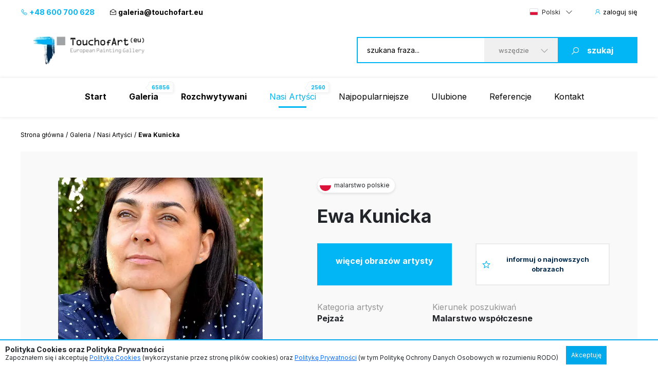

--- FILE ---
content_type: text/html; charset=UTF-8
request_url: https://www.touchofart.eu/artysci/Ewa-Kunicka/
body_size: 9480
content:
<!doctype html>
<html class="no-js" lang="pl">
    <head>
        <meta charset="utf-8">
        <meta http-equiv="X-UA-Compatible" content="IE=edge,chrome=1">
        <meta name="viewport" content="width=device-width, initial-scale=1">
                        <script type="application/ld+json">
        {
          "@context": "https://schema.org",
          "@type": "Organization",
          "name": "TouchofArt.eu",
          "alternateName": "TouchofArt.eu",
          "url": "https://www.touchofart.eu/",
          "logo": "",
          "contactPoint": [{
            "@type": "ContactPoint",
            "telephone": "+48600700628",
            "contactType": "customer service",
            "areaServed": "PL",
            "availableLanguage": "Polish"
          },{
            "@type": "ContactPoint",
            "telephone": "+48743030220",
            "contactType": "customer service",
            "areaServed": "PL",
            "availableLanguage": "Polish"
          }],
          "sameAs": "https://www.facebook.com/TouchofArt.eu/"
        }
        </script>                
        <link rel="preconnect" href="https://fonts.googleapis.com">
        <link rel="preconnect" href="https://fonts.gstatic.com" crossorigin>
        <link rel="icon" href="/favicon.ico" type="image/x-icon" />        
        <link rel="apple-touch-icon" sizes="57x57" href="/icons/apple-icon-57x57.png">
        <link rel="apple-touch-icon" sizes="60x60" href="/icons/apple-icon-60x60.png">
        <link rel="apple-touch-icon" sizes="72x72" href="/icons/apple-icon-72x72.png">
        <link rel="apple-touch-icon" sizes="76x76" href="/icons/apple-icon-76x76.png">
        <link rel="apple-touch-icon" sizes="114x114" href="/icons/apple-icon-114x114.png">
        <link rel="apple-touch-icon" sizes="120x120" href="/icons/apple-icon-120x120.png">
        <link rel="apple-touch-icon" sizes="144x144" href="/icons/apple-icon-144x144.png">
        <link rel="apple-touch-icon" sizes="152x152" href="/icons/apple-icon-152x152.png">
        <link rel="apple-touch-icon" sizes="180x180" href="/icons/apple-icon-180x180.png">
        <link rel="icon" type="image/png" sizes="192x192"  href="/icons/android-icon-192x192.png">
        <link rel="icon" type="image/png" sizes="32x32" href="/icons/favicon-32x32.png">
        <link rel="icon" type="image/png" sizes="96x96" href="/icons/favicon-96x96.png">
        <link rel="icon" type="image/png" sizes="16x16" href="/icons/favicon-16x16.png">
        <link rel="manifest" href="/icons/manifest.json">
        <meta name="msapplication-TileColor" content="#ffffff">
        <meta name="msapplication-TileImage" content="/icons/ms-icon-144x144.png">
        <meta name="theme-color" content="#002745">
        <meta name="msapplication-navbutton-color" content="#002745">
        <meta name="apple-mobile-web-app-status-bar-style" content="#002745">
        <meta name="google-site-verification" content="B7UsJpV2dG_Jtu_Vxp5Znkt6yo11E5ufkGFxXUNi5Nw" />
        <link href="https://plus.google.com/+TouchofArt" rel="publisher" />        
        <link rel="canonical" href="https://www.touchofart.eu/artysci/Ewa-Kunicka/" />
        <title>Kunicka Ewa | TouchofArt.eu</title>
<meta name='description' content='Ewa Kunicka - znajdziesz u nas prace tego artysty dostępne do zakupu. Wejdź aby poznać cenę jego obrazów.' />
<meta http-equiv="content-type" content="text/html; charset=utf-8" />
<meta property="og:title" content="Kunicka Ewa | TouchofArt.eu" />
<meta property="og:site_name" content="TouchofArt.eu"/>
<meta property="og:description" content="Ewa Kunicka - znajdziesz u nas prace tego artysty dostępne do zakupu. Wejdź aby poznać cenę jego obrazów." />
<meta property="og:type" content="article" />
        <link href="/dist/artist.min.css?ver=19022025" rel="stylesheet">                
        <script src="/dist/artist.bundle.js?ver=19022025"></script>      
        <script src="https://www.google.com/recaptcha/api.js?render=6Ld_EzsqAAAAAFD2hwJUtswyItEX3vl3UAAMGpex" async defer></script>        
        <script async src="https://www.googletagmanager.com/gtag/js?id=G-NEFC8RRP9X" async defer></script>
<script>
  window.dataLayer = window.dataLayer || [];
  function gtag(){dataLayer.push(arguments);}
  gtag('js', new Date());

  gtag('config', 'G-NEFC8RRP9X');
</script>
    </head>
    <body>
<a href="#" class="back-to-top">Back to Top</a>        
        <div class="overlay">
            <div class="loading-message">
                <i class="las la-save"></i> Zapisuje na serwerze...            </div>
        </div>
<header id="page-header">
            <div class="top-bar">
                <div class="container">
                    <div class="nav-btn" id="nav-btn">
                        <img loading="lazy" width="23" height="17" src="/dist/assets/img/hamburger.svg" alt="">
                    </div>
                    <a href="/" class="logo">
                        <img loading="lazy" width="262" height="80" src="/dist/assets/img/logo.svg" alt="Galeria obrazów TouchofArt.eu">
                    </a>
                    <div class="side-left">
                        <a class="phone" href="tel:+48 600 700 628"><i class="las la-phone"></i> +48 600 700 628</a>
                        <a class="email" href="/cdn-cgi/l/email-protection#c9aea8a5acbba0a889bda6bcaaa1a6afa8bbbde7acbc"><i class="las la-envelope-open"></i> <span class="__cf_email__" data-cfemail="caadaba6afb8a3ab8abea5bfa9a2a5acabb8bee4afbf">[email&#160;protected]</span></a>
                    </div>
                    <div class="side-right">
                        <select class="langs change-language-js">
                            <option data-flag="pl" selected="true" value="/artysci/Ewa-Kunicka/">Polski</option>
                            <option data-flag="en"  value="/en/artists/Ewa-Kunicka/">English</option>
                            <option data-flag="de"  value="/de/artists/Ewa-Kunicka/">Deutsch</option>
                            <option data-flag="fr"  value="/fr/artists/Ewa-Kunicka/">Français</option>
                            <option data-flag="it"  value="/it/artists/Ewa-Kunicka/">Italiano</option>
                            <option data-flag="ru"  value="/ru/artists/Ewa-Kunicka/">Русский</option>
                        </select>
                                                <a href="/site/login/" class="login-btn"><i class="las la-user"></i> <span>zaloguj się</span></a>
                                            </div>
                </div>
            </div>
            <div class="header-bar">
                <div class="container">
                    <a href="/" class="logo">
                        <img loading="lazy" width="262" height="80" src="/dist/assets/img/logo.svg" alt="Galeria obrazów TouchofArt.eu">
                    </a>
                    <form class="search-engine-wrapper" action="/szukaj/" method="GET">
                        <input tabindex="1" autocomplete="off" name="query" id="search-query" class="search-enegine-input" placeholder="szukana fraza..." type="text">
                        <select tabindex="3" class="select2" name="filter">
                            <option value=''>wszędzie</option>
                                                                                        <option value="c2">Abstrakcje</option>
                                                            <option value="c5">Kraina Fantazji</option>
                                                            <option value="c8">Ludzie</option>
                                                            <option value="c3">Malarstwo dla dzieci</option>
                                                            <option value="c6">Martwa natura</option>
                                                            <option value="c9">Pejzaż</option>
                                                            <option value="c14">Pozostałe</option>
                                                            <option value="c4">Sztuka Sakralna</option>
                                                            <option value="c7">Zwierzęta</option>
                                                
                            <option disabled>----------</option>
                                                                                        <option value="r1">Abstrakcjonizm</option>
                                                            <option value="r2">Art déco</option>
                                                            <option value="r3">Ekspresjonizm</option>
                                                            <option value="r4">Figuratywizm</option>
                                                            <option value="r5">Impresjonizm</option>
                                                            <option value="r6">Kubizm</option>
                                                            <option value="r16">Malarstwo współczesne</option>
                                                            <option value="r7">Minimalizm</option>
                                                            <option value="r8">Młoda Sztuka</option>
                                                            <option value="r12">Nadrealizm</option>
                                                            <option value="r9">Pop Art</option>
                                                            <option value="r10">Prymitywizm</option>
                                                            <option value="r11">Realizm</option>
                                                            <option value="r13">Surrealizm</option>
                                                            <option value="r14">Symbolizm</option>
                                                            <option value="r15">Sztuka Poszukująca</option>
                                                                            
                        </select>
                        <button tabindex="4" class="search-engine-btn"><i class="las la-search"></i><span>szukaj</span></button>
                    </form>
                </div>
            </div>
            <nav class="navigation">
                <button class="nav-close" id="close-nav"><i class="las la-times"></i></button>
                <div class="langs-wrapper">
                    <select class="langs change-language-js">
                            <option data-flag="pl" selected="true" value="/artysci/Ewa-Kunicka/">Polski</option>
                            <option data-flag="en"  value="/en/artists/Ewa-Kunicka/">English</option>
                            <option data-flag="de"  value="/de/artists/Ewa-Kunicka/">Deutsch</option>
                            <option data-flag="fr"  value="/fr/artists/Ewa-Kunicka/">Français</option>
                            <option data-flag="it"  value="/it/artists/Ewa-Kunicka/">Italiano</option>
                            <option data-flag="ru"  value="/ru/artists/Ewa-Kunicka/">Русский</option>
                    </select>
                </div>
                <div class="container">
                    <ul class="menu">
                        <li ><a href="/"><b>Start</b></a></li>
                        <li ><a href="/galeria/"><b>Galeria</b><span class="label-nav">65856</span></a></li>
                        <li ><a href="/rozchwytywani/"><b>Rozchwytywani</b></a></li>
                        <li class="active-page"><a href="/artysci/">Nasi Artyści<span class="label-nav">2560</span></a></li>
                                                <li>
                            <a href="#" class='show-popular-sub-menu'>Najpopularniejsze</a>
                            <div class="submenu popular-sub-menu">
                                <ul class="submenu__menu">
                                    <li><a href="/artysci/Anastazja-Markowicz/obrazy/">Anastazja Markowicz - obrazy</a></li>
                                    <li><a href="/artysci/paintings/Edward-Dwurnik/obrazy/">Edward Dwurnik - obrazy</a></li>
                                    <li><a href="/artysci/Jaroslaw-Jasnikowski/obrazy/">Jarosław Jaśnikowski - obrazy</a></li>
                                    <li><a href="/artysci/Karol-Bak/obrazy/">Karol Bąk - obrazy</a></li>
                                    <li><a href="/artysci/Maksymilian-Novak-Zemplinski/obrazy/">Maksymilian Novak Zempliński - obrazy</a></li>
                                    <li><a href="/artysci/Pablo-Picasso/obrazy/">Pablo Picasso - obrazy</a></li>
                                    <li><a href="/artysci/Rafal-Olbinski/obrazy/">Rafał Olbiński - obrazy</a></li>
                                    <li><a href="/artysci/Salvador-Dali/obrazy/">Salvador Dali - obrazy</a></li>
                                    <li><a href="/artysci/Stanislaw-Mlodozeniec/obrazy/">Stanisław Młodożeniec - obrazy</a></li>
                                    <li><a href="/artysci/Tomasz-Alen-Kopera/obrazy/">Tomasz Alen Kopera - obrazy</a></li>
                                    <li><a href="/artysci/Tomasz-Setowski/obrazy/">Tomasz Sętowski - obrazy</a></li>
                                    <li><a href="/artysci/Zdzislaw-Beksinski/obrazy/">Zdzisław Beksiński - obrazy</a></li>
                                    <li><a href="/galeria/malarstwo-polskie/">Polscy artyści</a></li>
                                    <li><a href="/galeria/kierunek/malarstwo-wspolczesne/">Malarstwo współczesne</a></li>
                                </ul>

                        </li>
                                                <li ><a href="/site/favourite/" rel="nofollow">Ulubione</a></li>
                        <li ><a href="/referencje/">Referencje</a></li>
                        <li ><a href="/kontakt/">Kontakt</a></li>
                    </ul>
                    <div class="d-lg-none">
                        <div class="phones">
                            <div class="item">
                                <a class="phone" href="tel:+48 600 700 628"><i class="las la-phone"></i> +48 600 700 628</a>
                            </div>
                            <div class="item">
                                <a class="email" href="/cdn-cgi/l/email-protection#e780868b82958e86a7938892848f8881869593c98292"><i class="las la-envelope-open"></i> <span class="__cf_email__" data-cfemail="84e3e5e8e1f6ede5c4f0ebf1e7ecebe2e5f6f0aae1f1">[email&#160;protected]</span></a>
                            </div>
                        </div>
                        <form class="search-engine-wrapper" action="/szukaj/" method="GET">
                            <input name="query" class="search-enegine-input" placeholder="szukana fraza..." type="text">
                            <select name='fliter' class="select2">
                                <option value=''>wszędzie</option>
                                                                    <option value="c2">Abstrakcje</option>
                                                                    <option value="c5">Kraina Fantazji</option>
                                                                    <option value="c8">Ludzie</option>
                                                                    <option value="c3">Malarstwo dla dzieci</option>
                                                                    <option value="c6">Martwa natura</option>
                                                                    <option value="c9">Pejzaż</option>
                                                                    <option value="c14">Pozostałe</option>
                                                                    <option value="c4">Sztuka Sakralna</option>
                                                                    <option value="c7">Zwierzęta</option>
                                                    
                                <option disabled>----------</option>
                                                                    <option value="r1">Abstrakcjonizm</option>
                                                                    <option value="r2">Art déco</option>
                                                                    <option value="r3">Ekspresjonizm</option>
                                                                    <option value="r4">Figuratywizm</option>
                                                                    <option value="r5">Impresjonizm</option>
                                                                    <option value="r6">Kubizm</option>
                                                                    <option value="r16">Malarstwo współczesne</option>
                                                                    <option value="r7">Minimalizm</option>
                                                                    <option value="r8">Młoda Sztuka</option>
                                                                    <option value="r12">Nadrealizm</option>
                                                                    <option value="r9">Pop Art</option>
                                                                    <option value="r10">Prymitywizm</option>
                                                                    <option value="r11">Realizm</option>
                                                                    <option value="r13">Surrealizm</option>
                                                                    <option value="r14">Symbolizm</option>
                                                                    <option value="r15">Sztuka Poszukująca</option>
                                                                                                                
                            </select>
                            <button class="search-engine-btn"><i class="las la-search"></i><span>szukaj</span></button>
                        </form>
                    </div>
                </div>
            </nav>
        </header>


<main>   
    <div id="page-content">
            <div class="container">
                <div class="breadcrumbs d-none d-xl-flex">
                    <ul>
                        <li><a href="/">Strona główna</a></li>                        
                        <li><a href="/galeria/">Galeria</a></li>
                        <li><a href="/artysci/">Nasi Artyści</a></li>
                        <li>Ewa Kunicka</li>
                    </ul>
                </div>
                <div class="artist-hero artist-hero--2">
                    <div class="artist-hero__image">
                                                <img class="lazy" data-src="/cache/artists/7221_542_452.webp" alt="Ewa Kunicka" />
                    </div>
                    <div class="artist-hero__content single-hero">
                        <div class="single-hero__head">
                            <div class="single-hero__top-bar">
                                <div class="lang-label">
                                        <span class="flag-icon flag-icon-pl flag-icon-squared"></span>
                                        <span class="txt">malarstwo polskie</span>
                                </div>
                            </div>
                            <h1 class="single-hero__name single-hero__name2"><a href="/artysci/Ewa-Kunicka/obrazy/" class="artist-link">Ewa Kunicka</a>
                                                        
                            </h1>
                        </div>
                        <div class="single-hero__buttons">
                            <a href="/artysci/Ewa-Kunicka/obrazy/" rel="nofollow" class="single-hero__more btn btn--large">więcej obrazów artysty</a>
                            <a rel="nofollow" href="/user/add/?id=7221" class="single-hero__notifications btn btn--large-2 btn--white"><i class="lar la-star"></i>informuj o najnowszych obrazach</a>
                            
                        </div>
                        <div class="center">
                            <div class="single-hero__social">
                                <a href="#" class="border-btn fb-btn-fav-user"
           data-id="7221"           
           data-name="Ewa Kunicka"
           data-picture="https://www.touchofart.eu/cache/artists/7221_542_452.webp"
           data-url="https://www.touchfoart.eu/artysci/Ewa-Kunicka/obrazy/"
           data-description=""
           >
                                    <i class="lab la-facebook-f"></i></a>
                                
                            </div>
                        </div>
                        <div class="single-hero__detail-list">
                            <div class="single-hero__detail">
                                <div class="single-hero__detail-label">Kategoria artysty</div>
                                <div class="single-hero__detail-value"><a href="/galeria/kategoria/Pejzaz/" class="artist-link">Pejzaż</a></div>
                            </div>
                            <div class="single-hero__detail">
                                <div class="single-hero__detail-label">Kierunek poszukiwań</div>
                                <div class="single-hero__detail-value"><a href="/galeria/kierunek/malarstwo-wspolczesne/" class="artist-link">Malarstwo współczesne</a></div>
                            </div>
                        </div>
                    </div>
                </div>
                <div class="tag-list tag-list--border-bottom-lt-md">
                    <span class="tag-list__label-box">Słowa kluczowe:</span>
                    <div class="tag-list__list">
                                                                        <a href="/tagi/pejzaz/" class="tag">pejzaż</a>
                                                                                                <a href="/tagi/akryl/" class="tag">akryl</a>
                                                                                                <a href="/tagi/natura/" class="tag">natura</a>
                                                                                                <a href="/tagi/kolorowy/" class="tag">kolorowy</a>
                                                                                                <a href="/tagi/polska/" class="tag">polska</a>
                                                                                                <a href="/tagi/przyroda/" class="tag">przyroda</a>
                                                                                                <a href="/tagi/spokoj/" class="tag">spokój</a>
                                                                                                <a href="/tagi/tesknota/" class="tag">tęsknota</a>
                                                                                                <a href="/tagi/cisza/" class="tag">cisza</a>
                                                                                                <a href="/tagi/brzeg/" class="tag">linia brzegowa</a>
                                                                    </div>
                </div>
                <div class="tabs tabs--artist tabs--artist-2">
                    <ul class="nav nav-tabs" role="tablist">
                        <li class="nav-item" role="presentation">
                            <button class="nav-link active" id="tab-1" data-bs-toggle="tab" data-bs-target="#tab-1-pane" type="button" role="tab" aria-controls="tab-1-pane" aria-selected="true">Obrazy artysty</button>
                        </li>
                        <li class="nav-item" role="presentation">
                            <button class="nav-link" id="tab-2" data-bs-toggle="tab" data-bs-target="#tab-2-pane" type="button" role="tab" aria-controls="tab-2-pane" aria-selected="false">Informacje o artyście</button>
                        </li>
                        <li class="nav-item" role="presentation">
                            <button class="nav-link" id="tab-3" data-bs-toggle="tab" data-bs-target="#tab-3-pane" type="button" role="tab" aria-controls="tab-3-pane" aria-selected="false">Biografia</button>
                        </li>
                        <li class="nav-item" role="presentation">
                            <button class="nav-link" id="tab-4" data-bs-toggle="tab" data-bs-target="#tab-4-pane" type="button" role="tab" aria-controls="tab-4-pane" aria-selected="false">Wywiad</button>
                        </li>
                    </ul>
                    <div class="tab-content">
                        <div class="tab-pane fade show active" id="tab-1-pane" role="tabpanel" aria-labelledby="tab-1">
                            <div class="slider-custom slider-4">
                                                                <div class="picture2 deactive">
                                    <a href="/artysci/Ewa-Kunicka/ekun4-Pejzaz-383/" rel="nofollow" class="picture2__image">
                                        <img class="lazy" data-src="/cache/Pejzaz_383_ekun4_148518_302_231.webp" alt="Ewa Kunicka - Pejzaż 383">
                                    </a>
                                    <a href="/artysci/Ewa-Kunicka/ekun4-Pejzaz-383/" class="picture2__name">Pejzaż 383</a>
                                    <a href="/artysci/Ewa-Kunicka/obrazy/" class="picture2__author">Ewa Kunicka</a>
                                    <a href="#contact" data-title="Pejzaż 383" data-id="160337" rel="nofollow" class="btn-show-modal-js picture2__button btn--small-arrow"><span class="txt"></span>Obraz w kolekcji prywatnej</span><i class="las la-angle-right"></i></a>                                    
                                </div>
                                                                <div class="picture2 deactive">
                                    <a href="/artysci/Ewa-Kunicka/ekun6-Pejzaz-360/" rel="nofollow" class="picture2__image">
                                        <img class="lazy" data-src="/cache/Pejzaz_360_ekun6_148521_302_231.webp" alt="Ewa Kunicka - Pejzaż 360">
                                    </a>
                                    <a href="/artysci/Ewa-Kunicka/ekun6-Pejzaz-360/" class="picture2__name">Pejzaż 360</a>
                                    <a href="/artysci/Ewa-Kunicka/obrazy/" class="picture2__author">Ewa Kunicka</a>
                                    <a href="#contact" data-title="Pejzaż 360" data-id="160341" rel="nofollow" class="btn-show-modal-js picture2__button btn--small-arrow"><span class="txt"></span>Obraz w kolekcji prywatnej</span><i class="las la-angle-right"></i></a>                                    
                                </div>
                                                                <div class="picture2 deactive">
                                    <a href="/artysci/Ewa-Kunicka/ekun1-Pejzaz-165/" rel="nofollow" class="picture2__image">
                                        <img class="lazy" data-src="/cache/Pejzaz_165_ekun1_302_231.webp" alt="Ewa Kunicka - Pejzaż 165">
                                    </a>
                                    <a href="/artysci/Ewa-Kunicka/ekun1-Pejzaz-165/" class="picture2__name">Pejzaż 165</a>
                                    <a href="/artysci/Ewa-Kunicka/obrazy/" class="picture2__author">Ewa Kunicka</a>
                                    <a href="#contact" data-title="Pejzaż 165" data-id="151127" rel="nofollow" class="btn-show-modal-js picture2__button btn--small-arrow"><span class="txt"></span>Obraz w kolekcji prywatnej</span><i class="las la-angle-right"></i></a>                                    
                                </div>
                                                                <div class="picture2 deactive">
                                    <a href="/artysci/Ewa-Kunicka/ekun2-Pejzaz-164/" rel="nofollow" class="picture2__image">
                                        <img class="lazy" data-src="/cache/Pejzaz_164_ekun2_302_231.webp" alt="Ewa Kunicka - Pejzaż 164">
                                    </a>
                                    <a href="/artysci/Ewa-Kunicka/ekun2-Pejzaz-164/" class="picture2__name">Pejzaż 164</a>
                                    <a href="/artysci/Ewa-Kunicka/obrazy/" class="picture2__author">Ewa Kunicka</a>
                                    <a href="#contact" data-title="Pejzaż 164" data-id="151128" rel="nofollow" class="btn-show-modal-js picture2__button btn--small-arrow"><span class="txt"></span>Obraz w kolekcji prywatnej</span><i class="las la-angle-right"></i></a>                                    
                                </div>
                                                            </div>
                            <div class="center">
                                <a href="/artysci/Ewa-Kunicka/obrazy/" rel="nofollow" class="btn btn--white btn--white-2">zobacz wszystkie prace</a>
                            </div>
                        </div>
                        <div class="tab-pane fade artist-about-box" id="tab-2-pane" role="tabpanel" aria-labelledby="tab-2">
                                                    </div>
                        <div class="tab-pane fade artist-biography-box" id="tab-3-pane" role="tabpanel" aria-labelledby="tab-3">
                                                    </div>
                        <div class="tab-pane fade  artist-interview-box" id="tab-4-pane" role="tabpanel" aria-labelledby="tab-4">
                            <p><strong>Malarstwo jest dla mnie ...</strong></p><p></p><p><strong>Jaki był Twój pierwszy sprzedany obraz?</strong></p><p></p><p><strong>Inspiruje mnie ...</strong></p><p></p><p><strong>Podziel się z nami swoją ulubioną sentencją</strong></p><p></p><p><strong>Opowiedz nam kiedy ostatnio zostałeś miłe zaskoczony</strong></p><p></p><p><strong>Impreza nie jest dobra bez ...</strong></p><p></p><p><strong>Chciałbym mieć więcej ...</strong></p><p></p><p><strong>Lubisz noce?</strong></p><p></p><p><strong>Uwielbiam gdy ...</strong></p><p></p><p><strong>Kot czy pies?</strong></p><p></p><p><strong>Gdybyś nie mógł dłużej malować to ...</strong></p><p></p><p><strong>Ulubione danie? ...</strong></p><p></p><p><strong>Bach, Elvis czy Madonna</strong></p><p></p><p><strong>Nieśmiertelność chciałbym spędzić jako ...</strong></p><p></p>          
                        </div>

                    </div>
                </div>
                <section class="related">
                    <header class="section-header section-header-2">
                        <h2 class="header">Inne dostępne obrazy artysty</h2>
                        <a href="/artysci/Ewa-Kunicka/obrazy/" rel="nofollow" class="note d-none d-xl-block button">zobacz wszystkie prace</a>
                    </header>
                    <div class="slider-3-wrapper">
                        <div class="slider-custom slider-3">
                                                        <div class="item">
                                <div class="picture2 deactive picture2--large">
                                    <a href="/artysci/Ewa-Kunicka/ekun6-Pejzaz-360/"  rel="nofollow" class="picture2__image">
                                        <img class="lazy" data-src="/cache/Pejzaz_360_ekun6_148521_302_231.webp" alt="Ewa Kunicka - Pejzaż 360">
                                    </a>
                                    <a href="/artysci/Ewa-Kunicka/ekun6-Pejzaz-360/" class="picture2__name">Pejzaż 360</a>
                                    <a href="/artysci/Ewa-Kunicka/obrazy/" class="picture2__author">Ewa Kunicka</a>
                                    <a href="/artysci/Ewa-Kunicka/ekun6-Pejzaz-360/" rel="nofollow" class="picture2__button btn--small-arrow"><span class="txt">Obraz w kolekcji prywatnej</span><i class="las la-angle-right"></i></a>
                                    <a href="/artysci/Ewa-Kunicka/ekun6-Pejzaz-360/" rel="nofollow" class="picture2__link"><i class="las la-angle-right"></i></a>
                                </div>
                            </div>
                                                        <div class="item">
                                <div class="picture2 deactive picture2--large">
                                    <a href="/artysci/Ewa-Kunicka/ekun2-Pejzaz-164/"  rel="nofollow" class="picture2__image">
                                        <img class="lazy" data-src="/cache/Pejzaz_164_ekun2_302_231.webp" alt="Ewa Kunicka - Pejzaż 164">
                                    </a>
                                    <a href="/artysci/Ewa-Kunicka/ekun2-Pejzaz-164/" class="picture2__name">Pejzaż 164</a>
                                    <a href="/artysci/Ewa-Kunicka/obrazy/" class="picture2__author">Ewa Kunicka</a>
                                    <a href="/artysci/Ewa-Kunicka/ekun2-Pejzaz-164/" rel="nofollow" class="picture2__button btn--small-arrow"><span class="txt">Obraz w kolekcji prywatnej</span><i class="las la-angle-right"></i></a>
                                    <a href="/artysci/Ewa-Kunicka/ekun2-Pejzaz-164/" rel="nofollow" class="picture2__link"><i class="las la-angle-right"></i></a>
                                </div>
                            </div>
                                                        <div class="item">
                                <div class="picture2 deactive picture2--large">
                                    <a href="/artysci/Ewa-Kunicka/ekun4-Pejzaz-383/"  rel="nofollow" class="picture2__image">
                                        <img class="lazy" data-src="/cache/Pejzaz_383_ekun4_148518_302_231.webp" alt="Ewa Kunicka - Pejzaż 383">
                                    </a>
                                    <a href="/artysci/Ewa-Kunicka/ekun4-Pejzaz-383/" class="picture2__name">Pejzaż 383</a>
                                    <a href="/artysci/Ewa-Kunicka/obrazy/" class="picture2__author">Ewa Kunicka</a>
                                    <a href="/artysci/Ewa-Kunicka/ekun4-Pejzaz-383/" rel="nofollow" class="picture2__button btn--small-arrow"><span class="txt">Obraz w kolekcji prywatnej</span><i class="las la-angle-right"></i></a>
                                    <a href="/artysci/Ewa-Kunicka/ekun4-Pejzaz-383/" rel="nofollow" class="picture2__link"><i class="las la-angle-right"></i></a>
                                </div>
                            </div>
                                                        <div class="item">
                                <div class="picture2 deactive picture2--large">
                                    <a href="/artysci/Ewa-Kunicka/ekun1-Pejzaz-165/"  rel="nofollow" class="picture2__image">
                                        <img class="lazy" data-src="/cache/Pejzaz_165_ekun1_302_231.webp" alt="Ewa Kunicka - Pejzaż 165">
                                    </a>
                                    <a href="/artysci/Ewa-Kunicka/ekun1-Pejzaz-165/" class="picture2__name">Pejzaż 165</a>
                                    <a href="/artysci/Ewa-Kunicka/obrazy/" class="picture2__author">Ewa Kunicka</a>
                                    <a href="/artysci/Ewa-Kunicka/ekun1-Pejzaz-165/" rel="nofollow" class="picture2__button btn--small-arrow"><span class="txt">Obraz w kolekcji prywatnej</span><i class="las la-angle-right"></i></a>
                                    <a href="/artysci/Ewa-Kunicka/ekun1-Pejzaz-165/" rel="nofollow" class="picture2__link"><i class="las la-angle-right"></i></a>
                                </div>
                            </div>
                                                    </div>
                        <div class="center">
                            <a href="/artysci/Ewa-Kunicka/obrazy/" rel="nofollow" class="btn btn--white btn--white-2 d-xl-none">zobacz wszystkie prace</a>
                        </div>
                    </div>
                </section>
                <div class="tag-list d-none d-xl-flex">
                    <span class="tag-list__label-box">Podobni artyści w galerii TouchofArt:</span>
<div class="tag-list__list">
            <a href="/artysci/Katarzyna-Kurkowska/obrazy/" class="tag">Katarzyna Kurkowska</a>
            <a href="/artysci/Tomasz-Jaxa-Kwiatkowski/obrazy/" class="tag">Tomasz Jaxa Kwiatkowski</a>
            <a href="/artysci/Alicja-Antonina-Tuz/obrazy/" class="tag">Alicja Antonina Tuz</a>
            <a href="/artysci/Urszula-Szczepanska/obrazy/" class="tag">Urszula Szczepańska</a>
            <a href="/artysci/Marcin-Wesolowski/obrazy/" class="tag">Marcin Wesolowski</a>
            <a href="/artysci/Wojciech-Kadziolka/obrazy/" class="tag">Wojciech Kądziołka</a>
            <a href="/artysci/Czeslaw-Szwajkosz/obrazy/" class="tag">Czesław Szwajkosz</a>
            <a href="/artysci/Michal-Koloch/obrazy/" class="tag">Michał Koloch</a>
            <a href="/artysci/Antoni-Karwowski/obrazy/" class="tag">Antoni Karwowski</a>
            <a href="/artysci/Magdalena-Leszner-Skrzecz/obrazy/" class="tag">Magdalena Leszner Skrzecz</a>
            <a href="/artysci/Beata-Kolba/obrazy/" class="tag">Beata Kolba</a>
            <a href="/artysci/j-j/obrazy/" class="tag">j j</a>
            <a href="/artysci/Justyna-Anthony/obrazy/" class="tag">Justyna Anthony</a>
            <a href="/artysci/Marzena-Zuk/obrazy/" class="tag">Marzena Zuk</a>
            <a href="/artysci/Elzbieta-Pazera/obrazy/" class="tag">Elżbieta Pazera</a>
          
</div>
                </div>
            </div>
      
    
        </div></main>

        <footer id="page-footer">
            <div class="container">
                <div class="main-footer">
                    <div class="row">
                        <div class="col-12 col-md-12 col-lg-10 col-xl-10">
                            <div class="row">
                                <div class="accordion">
                                    <div class="row">
                                        <div class="col-md-8 col-xl-9">
                                            <div class="row">
                                                <div class="col-12 col-md-4">
                                                    <div class="accordion-item">
                                                    <h5 class="accordion-header" id="headingOne">
                                                        <button class="accordion-button collapsed footer-header footer-header--blue" type="button" data-bs-toggle="collapse" data-bs-target="#collapseOne" aria-expanded="true" aria-controls="collapseOne">
                                                            Dla Kolekcjonerów                                                        </button>
                                                    </h5>
                                                    <div id="collapseOne" class="accordion-collapse collapse" aria-labelledby="headingOne" data-bs-parent="#accordionExample">
                                                        <div class="accordion-body">
                                                            <nav class="footer-menu">
                                                                <ul class="menu">
                                                                    <li><a href="/referencje/">Referencje</a></li>
                                                                    <li><a href="/budowanie-kolekcji/">Budowanie kolekcji</a></li>
                                                                    <li><a href="/gwarancja-satysfakcji/" rel="nofollow">Gwarancja satysfakcji</a></li>
                                                                    <li><a href="/o-galerii/">O galerii</a></li>
                                                                    <li><a href="/blog/">Blog</a></li>
                                                                </ul>
                                                            </nav>
                                                        </div>
                                                    </div>
                                                    </div>
                                                </div>
                                                <div class="col-12 col-md-4">
                                                    <div class="accordion-item">
                                                    <h5 class="accordion-header" id="headingTwo">
                                                        <button class="accordion-button collapsed footer-header footer-header--blue" type="button" data-bs-toggle="collapse" data-bs-target="#collapseTwo" aria-expanded="false" aria-controls="collapseTwo">
                                                            Dla Artystów                                                        </button>
                                                    </h5>
                                                    <div id="collapseTwo" class="accordion-collapse collapse" aria-labelledby="headingTwo" data-bs-parent="#accordionExample">
                                                        <div class="accordion-body">
                                                            <nav class="footer-menu">
                                                                <ul class="menu">
                                                                    <li><a href="/site/register-artist/"  rel="nofollow">Przyłącz się</a></li>
                                                                    <li><a href="/jakosc/">Jakość</a></li>
                                                                    <li><a href="/prawa-autorskie/" rel="nofollow">Prawa autorskie</a></li>
                                                                    <li><a href="/do-pobrania/">Do pobrania</a></li>
                                                                    <li><a href="/regulamin-galerii/" rel="nofollow">Regulamin galerii</a></li>
                                                                    <li><a href="/kontakt/">Kontakt</a></li>
                                                                </ul>
                                                            </nav>
                                                        </div>
                                                    </div>
                                                    </div>
                                                </div>
                                                <div class="col-12 col-md-4 col-border">
                                                    <div class="accordion-item">
                                                    <h5 class="accordion-header" id="headingThree">
                                                        <button class="accordion-button collapsed footer-header footer-header--blue" type="button" data-bs-toggle="collapse" data-bs-target="#collapseThree" aria-expanded="false" aria-controls="collapseThree">
                                                            Szybki kontakt                                                        </button>
                                                    </h5>
                                                    <div id="collapseThree" class="accordion-collapse collapse" aria-labelledby="headingThree" data-bs-parent="#accordionExample">
                                                        <div class="accordion-body">
                                                            <nav class="footer-menu">
                                                                <h6 class="footer-subheader">Kontakt z galerią</h6>
                                                                <ul class="menu">
                                                                    <li><a class="large-link" href="tel:+48 600 700 628">+48 600 700 628</a></li>
                                                                    <li><a  class="large-link"href="tel:+48 74 30 30 220">+48 74 30 30 220</a></li>
                                                                </ul>
                                                                <h6 class="footer-subheader">wyślij wiadomość</h6>
                                                                <ul class="menu">
                                                                    <li><a class="large-link" href="/cdn-cgi/l/email-protection#492e28252c3b2028093d263c2a21262f283b3d672c3c"><span class="__cf_email__" data-cfemail="eb8c8a878e99828aab9f849e8883848d8a999fc58e9e">[email&#160;protected]</span></a></li>
                                                                </ul>
                                                            </nav>
                                                        </div>
                                                    </div>
                                                    </div>
                                                </div>
                                            </div>
                                        </div>
                                        <div class="col-12 col-md-4 col-xl-3 side-col">
                                            <div class="accordion-item">
                                                <h5 class="accordion-header" id="headingFour">
                                                    <button class="accordion-button collapsed footer-header footer-header" type="button" data-bs-toggle="collapse" data-bs-target="#collapseFour" aria-expanded="false" aria-controls="collapseThree">
                                                        Zobacz malarstwo z kraju                                                    </button>
                                                </h5>
                                                <div id="collapseFour" class="accordion-collapse collapse" aria-labelledby="headingFour" data-bs-parent="#accordionExample">
                                                    <div class="accordion-body">
                                                        <nav class="footer-menu">
                                                            <ul class="menu">
                                                                <li><a href="/galeria/malarstwo-polskie/"><span class="flag-icon flag-icon-pl flag-icon-squared"></span>malarstwo polskie</a></li>
                                                                <li><a href="/galeria/malarstwo-wloskie/"><span class="flag-icon flag-icon-it flag-icon-squared"></span>malarstwo włoskie</a></li>
                                                                <li><a href="/galeria/malarstwo-ukrainskie/"><span class="flag-icon flag-icon-ua flag-icon-squared"></span>malarstwo ukrainskie</a></li>
                                                                <li><a href="/galeria/malarstwo-niemieckie/"><span class="flag-icon flag-icon-de flag-icon-squared"></span>malarstwo niemieckie</a></li>
                                                                <li><a href="/galeria/malarstwo-wielkiej-brytanii/"><span class="flag-icon flag-icon-en flag-icon-squared"></span>malarstwo wielkiej brytanii</a></li>
                                                                <li><a href="/galeria/malarstwo-francuskie/"><span class="flag-icon flag-icon-fr flag-icon-squared"></span>malarstwo francuskie</a></li>
                                                            </ul>
                                                        </nav>
                                                    </div>
                                                </div>
                                            </div>
                                        </div>
                                    </div>
                                  </div>
                            </div>
                        </div>

                        <div class="col-12 col-md-12 col-lg-2 col-xl-2">
                            <h5 class="footer-header d-none d-lg-block">TouchofArt na Facebook</h5>
                            <a href="https://www.facebook.com/TouchofArt.eu/?fref=ts" rel="nofollow" class="social-fb">
                                <i class="lab la-facebook-f"></i>
                            </a>
                        </div>
                    </div>
                </div>
                <div class="foot-footer">
            <nav class="footnav clearfix">
                <ul class="clearfix">
                    <li><a href='/Regulamin_Galerii/' rel='nofollow'>Regulamin Galerii</a></li>  
                    <li><a href='/Polityka_Prywatnosci/' rel='nofollow'>Polityka Prywatności</a></li>
                    <li><a href='/Informacje_o_cookies/' rel='nofollow'>Informacje o cookies</a></li>
                                            <li><a href='/Raty/' rel='nofollow'>Raty</a></li>                        
                                        
                </ul>
            </nav>
                    
                    <div class="copyright">@ Copyright by Painting Gallery <a href='/'><span>TouchofArt.eu</span></a></div>
                    <div class="payments">
                        <a href="https://www.paypal.com/pl/mrb/pal=HR5HBK9ZK3HC2" target="_blank" rel="nofollow"><img loading="lazy" width="63" height="42" loading="lazy" src="/dist/assets/img/payments/paypal.svg" alt=""></a>
                        <a href="/site/payment/"  rel="nofollow"><img loading="lazy" width="63" height="42" loading="lazy" src="/dist/assets/img/payments/visa.svg" alt=""></a>
                        <a href="/site/payment/transfer/" rel="nofollow"><img loading="lazy" width="52" height="26" loading="lazy" src="/dist/assets/img/payments/payu.svg" alt="" style="height: 26px"></a>
                        <a href="/site/payment/" rel="nofollow"><img loading="lazy" width="63" height="42" loading="lazy" src="/dist/assets/img/payments/mastercard.svg" alt=""></a>
                        
                    </div>
                    <div class="copyright">2007-2026 <span>All Right Reserved</span></div>
                </div>
            </div>
        </footer>
<div class="modal modal-question" tabindex="-1" role="dialog">
  <div class="modal-dialog modal-dialog-centered modal-lg" role="document">
    <div class="modal-content">
      <div class="modal-header">
          <h5 class="modal-title">
              <span class="hide-on-sent">Zadaj pytanie o</span> 
              <span class="after-submit" style="display: none;">Dziękujmy za pytanie o</span>
              <span class='js-question-painting-name'></span>
          </h5>
        <button type="button" class="close close-modal-js" data-dismiss="modal" aria-label="Close">
          <span aria-hidden="true">&times;</span>
        </button>
      </div>
<form id="question-form" class="form register-section__login" action="/artysci/Ewa-Kunicka/" method="post">
<input type="hidden" name="_csrf" value="laBj_jcpLxIetdH5khHFAB0s7iUPUIv6tiOlAJso2k7ilw3LGh1mXX3emsHUZL0wbBzdZD0W6qrOaNVT1ByJCA==">        
          <input type="hidden" name="painting_id" class="painting_id" value="" />
          <input type="hidden" name="language" value="pl" />        
      <div class="modal-body">
          <div class="hide-on-sent">
          <div class="mb-3 form-floating field-questionform-name">
<input type="text" id="questionform-name" class="form-control" name="name" autofocus="off" placeholder="Imię i nazwisko">
<label class="" for="questionform-name">Imię i nazwisko</label>
<div class="error-message invalid-feedback error-box"></div>
</div>          <div class="mb-3 form-floating field-questionform-phone">
<input type="text" id="questionform-phone" class="form-control" name="phone" autofocus="off" placeholder="Telefon*">
<label class="" for="questionform-phone">Telefon</label>
<div class="error-message invalid-feedback error-box"></div>
</div>          <div class="mb-3 form-floating field-questionform-email required">
<input type="text" id="questionform-email" class="form-control" name="mail" autofocus="off" placeholder="E-mail*" aria-required="true">
<label class="" for="questionform-email">E-mail</label>
<div class="error-message invalid-feedback error-box"></div>
</div>          <div class="mb-3 form-floating field-questionform-description">
<textarea id="questionform-description" class="form-control" name="description" style="resize: none; height: 80px;" autofocus="off" placeholder="Treść korespondencji">Jestem zainteresowany tym obrazem. Proszę o ofertę.</textarea>
<label class="" for="questionform-description">Treść korespondencji</label>
<div class="error-message invalid-feedback error-box"></div>
</div>          <div class="form-group row field-questionform-recaptcha">
<input type="hidden" id="questionform-recaptcha" name="QuestionForm[reCaptcha]" value="">
<div class="error-message invalid-feedback error-box"></div>
</div>          <div class="mb-3 field-questionform-inform">
<div><input type="hidden" name="inform" value="0"><input type="checkbox" id="questionform-inform" class="form-check-input" name="inform" value="1" checked> <label class="form-check-label text-small" for="questionform-inform">Powiadom mnie gdy pojawią się nowe obrazy tego artysty</label></div>
</div>                                      
              <p>Szybki kontakt: <a href="tel:+48600700628">+48 600 700 628</a></p>       
          </div>
        <div class="after-submit" style="display: none;">
            <p>Dziękujemy za kontakt z Galerią. Odpowiemy tak szybko jak to tylko możliwe.<br>W sprawach pilnych prosimy o kontakt telefoniczny: Paweł Kamiński <a href="tel:+48600700628">+ 48 600 700 628</a>.        </div>
      </div>
      <div class="modal-footer">
        <button class="btn btn-primary btn-submit-query hide-on-sent">Wyślij pytanie</button>
      </div>
    </form>          
    </div>
  </div>
</div>

<link href="/dist/custom.css?v=25122025" rel="stylesheet">
<link rel="stylesheet" href="/css/cookies.css" />
<div class="cookies-container" style="display: none;">
    <div class='inner-cookies'>
    <h5>Polityka Cookies oraz Polityka Prywatności</h5>
    <p>Zapoznałem się i akceptuję <a href="/Informacje_o_cookies/">Politykę Cookies</a> (wykorzystanie przez stronę plików cookies) oraz <a href="/Polityka_Prywatnosci/">Politykę Prywatności</a> (w tym Politykę
Ochrony Danych Osobowych w rozumieniu RODO)</p>
    </div>
    <a href='#accept' class='accept-btn'>Akceptuję</a>
    <div style="clear: both;"><!-- --></div>
    <script data-cfasync="false" src="/cdn-cgi/scripts/5c5dd728/cloudflare-static/email-decode.min.js"></script><script>
        $('.accept-btn').click(function() {
           $('.cookies-container').fadeOut();
           expires = new Date();
           expires.setTime(expires.getTime()+24*60*60*365*20*1000);
           document.cookie = 'accepted-cookies=1; expires='+expires.toGMTString()+';path=/';
        });
        $(document).ready(function() {        
            $('.cookies-container').fadeIn();
        });
    </script>
</div>
<script type="text/javascript" src="/dist/jquery.lazy.min.js"></script>
<script>
    $(document).ready(function() {        
        $('.lazy').lazy({ visibleOnly: false, delay: 100 });
        $('.lazy-big').lazy({
            delay: 100
        });
    });
</script>
<script src="/dist/custom.js?v=21042027"></script>   
<script>
(function(){if(!window.chatbase||window.chatbase("getState")!=="initialized"){window.chatbase=(...arguments)=>{if(!window.chatbase.q){window.chatbase.q=[]}window.chatbase.q.push(arguments)};window.chatbase=new Proxy(window.chatbase,{get(target,prop){if(prop==="q"){return target.q}return(...args)=>target(prop,...args)}})}const onLoad=function(){const script=document.createElement("script");script.src="https://www.chatbase.co/embed.min.js";script.id="txF35oCD2K2ARvhOTul1x";script.domain="www.chatbase.co";document.body.appendChild(script)};if(document.readyState==="complete"){onLoad()}else{window.addEventListener("load",onLoad)}})();
</script>
<script src="/assets/c3689d88/yii.js"></script>
<script src="/assets/c3689d88/yii.validation.js"></script>
<script src="/assets/c3689d88/yii.activeForm.js"></script>
<script>jQuery(function ($) {

jQuery('#question-form').yiiActiveForm([{"id":"questionform-email","name":"email","container":".field-questionform-email","input":"#questionform-email","error":".error-message.invalid-feedback.error-box","validate":function (attribute, value, messages, deferred, $form) {value = yii.validation.trim($form, attribute, [], value);yii.validation.required(value, messages, {"message":"E-mail nie może pozostać bez wartości."});yii.validation.email(value, messages, {"pattern":/^[a-zA-Z0-9!#$%&'*+\/=?^_`{|}~-]+(?:\.[a-zA-Z0-9!#$%&'*+\/=?^_`{|}~-]+)*@(?:[a-zA-Z0-9](?:[a-zA-Z0-9-]*[a-zA-Z0-9])?\.)+[a-zA-Z0-9](?:[a-zA-Z0-9-]*[a-zA-Z0-9])?$/,"fullPattern":/^[^@]*<[a-zA-Z0-9!#$%&'*+\/=?^_`{|}~-]+(?:\.[a-zA-Z0-9!#$%&'*+\/=?^_`{|}~-]+)*@(?:[a-zA-Z0-9](?:[a-zA-Z0-9-]*[a-zA-Z0-9])?\.)+[a-zA-Z0-9](?:[a-zA-Z0-9-]*[a-zA-Z0-9])?>$/,"allowName":false,"message":"E-mail nie zawiera prawidłowego adresu email.","enableIDN":false,"skipOnEmpty":1});}}], {"errorSummary":".alert.alert-danger","errorCssClass":"is-invalid","successCssClass":"is-valid","validationStateOn":"input"});
});</script></body>
</html>


--- FILE ---
content_type: text/html; charset=utf-8
request_url: https://www.google.com/recaptcha/api2/anchor?ar=1&k=6Ld_EzsqAAAAAFD2hwJUtswyItEX3vl3UAAMGpex&co=aHR0cHM6Ly93d3cudG91Y2hvZmFydC5ldTo0NDM.&hl=en&v=PoyoqOPhxBO7pBk68S4YbpHZ&size=invisible&anchor-ms=20000&execute-ms=30000&cb=nhcv7r77i1o2
body_size: 48832
content:
<!DOCTYPE HTML><html dir="ltr" lang="en"><head><meta http-equiv="Content-Type" content="text/html; charset=UTF-8">
<meta http-equiv="X-UA-Compatible" content="IE=edge">
<title>reCAPTCHA</title>
<style type="text/css">
/* cyrillic-ext */
@font-face {
  font-family: 'Roboto';
  font-style: normal;
  font-weight: 400;
  font-stretch: 100%;
  src: url(//fonts.gstatic.com/s/roboto/v48/KFO7CnqEu92Fr1ME7kSn66aGLdTylUAMa3GUBHMdazTgWw.woff2) format('woff2');
  unicode-range: U+0460-052F, U+1C80-1C8A, U+20B4, U+2DE0-2DFF, U+A640-A69F, U+FE2E-FE2F;
}
/* cyrillic */
@font-face {
  font-family: 'Roboto';
  font-style: normal;
  font-weight: 400;
  font-stretch: 100%;
  src: url(//fonts.gstatic.com/s/roboto/v48/KFO7CnqEu92Fr1ME7kSn66aGLdTylUAMa3iUBHMdazTgWw.woff2) format('woff2');
  unicode-range: U+0301, U+0400-045F, U+0490-0491, U+04B0-04B1, U+2116;
}
/* greek-ext */
@font-face {
  font-family: 'Roboto';
  font-style: normal;
  font-weight: 400;
  font-stretch: 100%;
  src: url(//fonts.gstatic.com/s/roboto/v48/KFO7CnqEu92Fr1ME7kSn66aGLdTylUAMa3CUBHMdazTgWw.woff2) format('woff2');
  unicode-range: U+1F00-1FFF;
}
/* greek */
@font-face {
  font-family: 'Roboto';
  font-style: normal;
  font-weight: 400;
  font-stretch: 100%;
  src: url(//fonts.gstatic.com/s/roboto/v48/KFO7CnqEu92Fr1ME7kSn66aGLdTylUAMa3-UBHMdazTgWw.woff2) format('woff2');
  unicode-range: U+0370-0377, U+037A-037F, U+0384-038A, U+038C, U+038E-03A1, U+03A3-03FF;
}
/* math */
@font-face {
  font-family: 'Roboto';
  font-style: normal;
  font-weight: 400;
  font-stretch: 100%;
  src: url(//fonts.gstatic.com/s/roboto/v48/KFO7CnqEu92Fr1ME7kSn66aGLdTylUAMawCUBHMdazTgWw.woff2) format('woff2');
  unicode-range: U+0302-0303, U+0305, U+0307-0308, U+0310, U+0312, U+0315, U+031A, U+0326-0327, U+032C, U+032F-0330, U+0332-0333, U+0338, U+033A, U+0346, U+034D, U+0391-03A1, U+03A3-03A9, U+03B1-03C9, U+03D1, U+03D5-03D6, U+03F0-03F1, U+03F4-03F5, U+2016-2017, U+2034-2038, U+203C, U+2040, U+2043, U+2047, U+2050, U+2057, U+205F, U+2070-2071, U+2074-208E, U+2090-209C, U+20D0-20DC, U+20E1, U+20E5-20EF, U+2100-2112, U+2114-2115, U+2117-2121, U+2123-214F, U+2190, U+2192, U+2194-21AE, U+21B0-21E5, U+21F1-21F2, U+21F4-2211, U+2213-2214, U+2216-22FF, U+2308-230B, U+2310, U+2319, U+231C-2321, U+2336-237A, U+237C, U+2395, U+239B-23B7, U+23D0, U+23DC-23E1, U+2474-2475, U+25AF, U+25B3, U+25B7, U+25BD, U+25C1, U+25CA, U+25CC, U+25FB, U+266D-266F, U+27C0-27FF, U+2900-2AFF, U+2B0E-2B11, U+2B30-2B4C, U+2BFE, U+3030, U+FF5B, U+FF5D, U+1D400-1D7FF, U+1EE00-1EEFF;
}
/* symbols */
@font-face {
  font-family: 'Roboto';
  font-style: normal;
  font-weight: 400;
  font-stretch: 100%;
  src: url(//fonts.gstatic.com/s/roboto/v48/KFO7CnqEu92Fr1ME7kSn66aGLdTylUAMaxKUBHMdazTgWw.woff2) format('woff2');
  unicode-range: U+0001-000C, U+000E-001F, U+007F-009F, U+20DD-20E0, U+20E2-20E4, U+2150-218F, U+2190, U+2192, U+2194-2199, U+21AF, U+21E6-21F0, U+21F3, U+2218-2219, U+2299, U+22C4-22C6, U+2300-243F, U+2440-244A, U+2460-24FF, U+25A0-27BF, U+2800-28FF, U+2921-2922, U+2981, U+29BF, U+29EB, U+2B00-2BFF, U+4DC0-4DFF, U+FFF9-FFFB, U+10140-1018E, U+10190-1019C, U+101A0, U+101D0-101FD, U+102E0-102FB, U+10E60-10E7E, U+1D2C0-1D2D3, U+1D2E0-1D37F, U+1F000-1F0FF, U+1F100-1F1AD, U+1F1E6-1F1FF, U+1F30D-1F30F, U+1F315, U+1F31C, U+1F31E, U+1F320-1F32C, U+1F336, U+1F378, U+1F37D, U+1F382, U+1F393-1F39F, U+1F3A7-1F3A8, U+1F3AC-1F3AF, U+1F3C2, U+1F3C4-1F3C6, U+1F3CA-1F3CE, U+1F3D4-1F3E0, U+1F3ED, U+1F3F1-1F3F3, U+1F3F5-1F3F7, U+1F408, U+1F415, U+1F41F, U+1F426, U+1F43F, U+1F441-1F442, U+1F444, U+1F446-1F449, U+1F44C-1F44E, U+1F453, U+1F46A, U+1F47D, U+1F4A3, U+1F4B0, U+1F4B3, U+1F4B9, U+1F4BB, U+1F4BF, U+1F4C8-1F4CB, U+1F4D6, U+1F4DA, U+1F4DF, U+1F4E3-1F4E6, U+1F4EA-1F4ED, U+1F4F7, U+1F4F9-1F4FB, U+1F4FD-1F4FE, U+1F503, U+1F507-1F50B, U+1F50D, U+1F512-1F513, U+1F53E-1F54A, U+1F54F-1F5FA, U+1F610, U+1F650-1F67F, U+1F687, U+1F68D, U+1F691, U+1F694, U+1F698, U+1F6AD, U+1F6B2, U+1F6B9-1F6BA, U+1F6BC, U+1F6C6-1F6CF, U+1F6D3-1F6D7, U+1F6E0-1F6EA, U+1F6F0-1F6F3, U+1F6F7-1F6FC, U+1F700-1F7FF, U+1F800-1F80B, U+1F810-1F847, U+1F850-1F859, U+1F860-1F887, U+1F890-1F8AD, U+1F8B0-1F8BB, U+1F8C0-1F8C1, U+1F900-1F90B, U+1F93B, U+1F946, U+1F984, U+1F996, U+1F9E9, U+1FA00-1FA6F, U+1FA70-1FA7C, U+1FA80-1FA89, U+1FA8F-1FAC6, U+1FACE-1FADC, U+1FADF-1FAE9, U+1FAF0-1FAF8, U+1FB00-1FBFF;
}
/* vietnamese */
@font-face {
  font-family: 'Roboto';
  font-style: normal;
  font-weight: 400;
  font-stretch: 100%;
  src: url(//fonts.gstatic.com/s/roboto/v48/KFO7CnqEu92Fr1ME7kSn66aGLdTylUAMa3OUBHMdazTgWw.woff2) format('woff2');
  unicode-range: U+0102-0103, U+0110-0111, U+0128-0129, U+0168-0169, U+01A0-01A1, U+01AF-01B0, U+0300-0301, U+0303-0304, U+0308-0309, U+0323, U+0329, U+1EA0-1EF9, U+20AB;
}
/* latin-ext */
@font-face {
  font-family: 'Roboto';
  font-style: normal;
  font-weight: 400;
  font-stretch: 100%;
  src: url(//fonts.gstatic.com/s/roboto/v48/KFO7CnqEu92Fr1ME7kSn66aGLdTylUAMa3KUBHMdazTgWw.woff2) format('woff2');
  unicode-range: U+0100-02BA, U+02BD-02C5, U+02C7-02CC, U+02CE-02D7, U+02DD-02FF, U+0304, U+0308, U+0329, U+1D00-1DBF, U+1E00-1E9F, U+1EF2-1EFF, U+2020, U+20A0-20AB, U+20AD-20C0, U+2113, U+2C60-2C7F, U+A720-A7FF;
}
/* latin */
@font-face {
  font-family: 'Roboto';
  font-style: normal;
  font-weight: 400;
  font-stretch: 100%;
  src: url(//fonts.gstatic.com/s/roboto/v48/KFO7CnqEu92Fr1ME7kSn66aGLdTylUAMa3yUBHMdazQ.woff2) format('woff2');
  unicode-range: U+0000-00FF, U+0131, U+0152-0153, U+02BB-02BC, U+02C6, U+02DA, U+02DC, U+0304, U+0308, U+0329, U+2000-206F, U+20AC, U+2122, U+2191, U+2193, U+2212, U+2215, U+FEFF, U+FFFD;
}
/* cyrillic-ext */
@font-face {
  font-family: 'Roboto';
  font-style: normal;
  font-weight: 500;
  font-stretch: 100%;
  src: url(//fonts.gstatic.com/s/roboto/v48/KFO7CnqEu92Fr1ME7kSn66aGLdTylUAMa3GUBHMdazTgWw.woff2) format('woff2');
  unicode-range: U+0460-052F, U+1C80-1C8A, U+20B4, U+2DE0-2DFF, U+A640-A69F, U+FE2E-FE2F;
}
/* cyrillic */
@font-face {
  font-family: 'Roboto';
  font-style: normal;
  font-weight: 500;
  font-stretch: 100%;
  src: url(//fonts.gstatic.com/s/roboto/v48/KFO7CnqEu92Fr1ME7kSn66aGLdTylUAMa3iUBHMdazTgWw.woff2) format('woff2');
  unicode-range: U+0301, U+0400-045F, U+0490-0491, U+04B0-04B1, U+2116;
}
/* greek-ext */
@font-face {
  font-family: 'Roboto';
  font-style: normal;
  font-weight: 500;
  font-stretch: 100%;
  src: url(//fonts.gstatic.com/s/roboto/v48/KFO7CnqEu92Fr1ME7kSn66aGLdTylUAMa3CUBHMdazTgWw.woff2) format('woff2');
  unicode-range: U+1F00-1FFF;
}
/* greek */
@font-face {
  font-family: 'Roboto';
  font-style: normal;
  font-weight: 500;
  font-stretch: 100%;
  src: url(//fonts.gstatic.com/s/roboto/v48/KFO7CnqEu92Fr1ME7kSn66aGLdTylUAMa3-UBHMdazTgWw.woff2) format('woff2');
  unicode-range: U+0370-0377, U+037A-037F, U+0384-038A, U+038C, U+038E-03A1, U+03A3-03FF;
}
/* math */
@font-face {
  font-family: 'Roboto';
  font-style: normal;
  font-weight: 500;
  font-stretch: 100%;
  src: url(//fonts.gstatic.com/s/roboto/v48/KFO7CnqEu92Fr1ME7kSn66aGLdTylUAMawCUBHMdazTgWw.woff2) format('woff2');
  unicode-range: U+0302-0303, U+0305, U+0307-0308, U+0310, U+0312, U+0315, U+031A, U+0326-0327, U+032C, U+032F-0330, U+0332-0333, U+0338, U+033A, U+0346, U+034D, U+0391-03A1, U+03A3-03A9, U+03B1-03C9, U+03D1, U+03D5-03D6, U+03F0-03F1, U+03F4-03F5, U+2016-2017, U+2034-2038, U+203C, U+2040, U+2043, U+2047, U+2050, U+2057, U+205F, U+2070-2071, U+2074-208E, U+2090-209C, U+20D0-20DC, U+20E1, U+20E5-20EF, U+2100-2112, U+2114-2115, U+2117-2121, U+2123-214F, U+2190, U+2192, U+2194-21AE, U+21B0-21E5, U+21F1-21F2, U+21F4-2211, U+2213-2214, U+2216-22FF, U+2308-230B, U+2310, U+2319, U+231C-2321, U+2336-237A, U+237C, U+2395, U+239B-23B7, U+23D0, U+23DC-23E1, U+2474-2475, U+25AF, U+25B3, U+25B7, U+25BD, U+25C1, U+25CA, U+25CC, U+25FB, U+266D-266F, U+27C0-27FF, U+2900-2AFF, U+2B0E-2B11, U+2B30-2B4C, U+2BFE, U+3030, U+FF5B, U+FF5D, U+1D400-1D7FF, U+1EE00-1EEFF;
}
/* symbols */
@font-face {
  font-family: 'Roboto';
  font-style: normal;
  font-weight: 500;
  font-stretch: 100%;
  src: url(//fonts.gstatic.com/s/roboto/v48/KFO7CnqEu92Fr1ME7kSn66aGLdTylUAMaxKUBHMdazTgWw.woff2) format('woff2');
  unicode-range: U+0001-000C, U+000E-001F, U+007F-009F, U+20DD-20E0, U+20E2-20E4, U+2150-218F, U+2190, U+2192, U+2194-2199, U+21AF, U+21E6-21F0, U+21F3, U+2218-2219, U+2299, U+22C4-22C6, U+2300-243F, U+2440-244A, U+2460-24FF, U+25A0-27BF, U+2800-28FF, U+2921-2922, U+2981, U+29BF, U+29EB, U+2B00-2BFF, U+4DC0-4DFF, U+FFF9-FFFB, U+10140-1018E, U+10190-1019C, U+101A0, U+101D0-101FD, U+102E0-102FB, U+10E60-10E7E, U+1D2C0-1D2D3, U+1D2E0-1D37F, U+1F000-1F0FF, U+1F100-1F1AD, U+1F1E6-1F1FF, U+1F30D-1F30F, U+1F315, U+1F31C, U+1F31E, U+1F320-1F32C, U+1F336, U+1F378, U+1F37D, U+1F382, U+1F393-1F39F, U+1F3A7-1F3A8, U+1F3AC-1F3AF, U+1F3C2, U+1F3C4-1F3C6, U+1F3CA-1F3CE, U+1F3D4-1F3E0, U+1F3ED, U+1F3F1-1F3F3, U+1F3F5-1F3F7, U+1F408, U+1F415, U+1F41F, U+1F426, U+1F43F, U+1F441-1F442, U+1F444, U+1F446-1F449, U+1F44C-1F44E, U+1F453, U+1F46A, U+1F47D, U+1F4A3, U+1F4B0, U+1F4B3, U+1F4B9, U+1F4BB, U+1F4BF, U+1F4C8-1F4CB, U+1F4D6, U+1F4DA, U+1F4DF, U+1F4E3-1F4E6, U+1F4EA-1F4ED, U+1F4F7, U+1F4F9-1F4FB, U+1F4FD-1F4FE, U+1F503, U+1F507-1F50B, U+1F50D, U+1F512-1F513, U+1F53E-1F54A, U+1F54F-1F5FA, U+1F610, U+1F650-1F67F, U+1F687, U+1F68D, U+1F691, U+1F694, U+1F698, U+1F6AD, U+1F6B2, U+1F6B9-1F6BA, U+1F6BC, U+1F6C6-1F6CF, U+1F6D3-1F6D7, U+1F6E0-1F6EA, U+1F6F0-1F6F3, U+1F6F7-1F6FC, U+1F700-1F7FF, U+1F800-1F80B, U+1F810-1F847, U+1F850-1F859, U+1F860-1F887, U+1F890-1F8AD, U+1F8B0-1F8BB, U+1F8C0-1F8C1, U+1F900-1F90B, U+1F93B, U+1F946, U+1F984, U+1F996, U+1F9E9, U+1FA00-1FA6F, U+1FA70-1FA7C, U+1FA80-1FA89, U+1FA8F-1FAC6, U+1FACE-1FADC, U+1FADF-1FAE9, U+1FAF0-1FAF8, U+1FB00-1FBFF;
}
/* vietnamese */
@font-face {
  font-family: 'Roboto';
  font-style: normal;
  font-weight: 500;
  font-stretch: 100%;
  src: url(//fonts.gstatic.com/s/roboto/v48/KFO7CnqEu92Fr1ME7kSn66aGLdTylUAMa3OUBHMdazTgWw.woff2) format('woff2');
  unicode-range: U+0102-0103, U+0110-0111, U+0128-0129, U+0168-0169, U+01A0-01A1, U+01AF-01B0, U+0300-0301, U+0303-0304, U+0308-0309, U+0323, U+0329, U+1EA0-1EF9, U+20AB;
}
/* latin-ext */
@font-face {
  font-family: 'Roboto';
  font-style: normal;
  font-weight: 500;
  font-stretch: 100%;
  src: url(//fonts.gstatic.com/s/roboto/v48/KFO7CnqEu92Fr1ME7kSn66aGLdTylUAMa3KUBHMdazTgWw.woff2) format('woff2');
  unicode-range: U+0100-02BA, U+02BD-02C5, U+02C7-02CC, U+02CE-02D7, U+02DD-02FF, U+0304, U+0308, U+0329, U+1D00-1DBF, U+1E00-1E9F, U+1EF2-1EFF, U+2020, U+20A0-20AB, U+20AD-20C0, U+2113, U+2C60-2C7F, U+A720-A7FF;
}
/* latin */
@font-face {
  font-family: 'Roboto';
  font-style: normal;
  font-weight: 500;
  font-stretch: 100%;
  src: url(//fonts.gstatic.com/s/roboto/v48/KFO7CnqEu92Fr1ME7kSn66aGLdTylUAMa3yUBHMdazQ.woff2) format('woff2');
  unicode-range: U+0000-00FF, U+0131, U+0152-0153, U+02BB-02BC, U+02C6, U+02DA, U+02DC, U+0304, U+0308, U+0329, U+2000-206F, U+20AC, U+2122, U+2191, U+2193, U+2212, U+2215, U+FEFF, U+FFFD;
}
/* cyrillic-ext */
@font-face {
  font-family: 'Roboto';
  font-style: normal;
  font-weight: 900;
  font-stretch: 100%;
  src: url(//fonts.gstatic.com/s/roboto/v48/KFO7CnqEu92Fr1ME7kSn66aGLdTylUAMa3GUBHMdazTgWw.woff2) format('woff2');
  unicode-range: U+0460-052F, U+1C80-1C8A, U+20B4, U+2DE0-2DFF, U+A640-A69F, U+FE2E-FE2F;
}
/* cyrillic */
@font-face {
  font-family: 'Roboto';
  font-style: normal;
  font-weight: 900;
  font-stretch: 100%;
  src: url(//fonts.gstatic.com/s/roboto/v48/KFO7CnqEu92Fr1ME7kSn66aGLdTylUAMa3iUBHMdazTgWw.woff2) format('woff2');
  unicode-range: U+0301, U+0400-045F, U+0490-0491, U+04B0-04B1, U+2116;
}
/* greek-ext */
@font-face {
  font-family: 'Roboto';
  font-style: normal;
  font-weight: 900;
  font-stretch: 100%;
  src: url(//fonts.gstatic.com/s/roboto/v48/KFO7CnqEu92Fr1ME7kSn66aGLdTylUAMa3CUBHMdazTgWw.woff2) format('woff2');
  unicode-range: U+1F00-1FFF;
}
/* greek */
@font-face {
  font-family: 'Roboto';
  font-style: normal;
  font-weight: 900;
  font-stretch: 100%;
  src: url(//fonts.gstatic.com/s/roboto/v48/KFO7CnqEu92Fr1ME7kSn66aGLdTylUAMa3-UBHMdazTgWw.woff2) format('woff2');
  unicode-range: U+0370-0377, U+037A-037F, U+0384-038A, U+038C, U+038E-03A1, U+03A3-03FF;
}
/* math */
@font-face {
  font-family: 'Roboto';
  font-style: normal;
  font-weight: 900;
  font-stretch: 100%;
  src: url(//fonts.gstatic.com/s/roboto/v48/KFO7CnqEu92Fr1ME7kSn66aGLdTylUAMawCUBHMdazTgWw.woff2) format('woff2');
  unicode-range: U+0302-0303, U+0305, U+0307-0308, U+0310, U+0312, U+0315, U+031A, U+0326-0327, U+032C, U+032F-0330, U+0332-0333, U+0338, U+033A, U+0346, U+034D, U+0391-03A1, U+03A3-03A9, U+03B1-03C9, U+03D1, U+03D5-03D6, U+03F0-03F1, U+03F4-03F5, U+2016-2017, U+2034-2038, U+203C, U+2040, U+2043, U+2047, U+2050, U+2057, U+205F, U+2070-2071, U+2074-208E, U+2090-209C, U+20D0-20DC, U+20E1, U+20E5-20EF, U+2100-2112, U+2114-2115, U+2117-2121, U+2123-214F, U+2190, U+2192, U+2194-21AE, U+21B0-21E5, U+21F1-21F2, U+21F4-2211, U+2213-2214, U+2216-22FF, U+2308-230B, U+2310, U+2319, U+231C-2321, U+2336-237A, U+237C, U+2395, U+239B-23B7, U+23D0, U+23DC-23E1, U+2474-2475, U+25AF, U+25B3, U+25B7, U+25BD, U+25C1, U+25CA, U+25CC, U+25FB, U+266D-266F, U+27C0-27FF, U+2900-2AFF, U+2B0E-2B11, U+2B30-2B4C, U+2BFE, U+3030, U+FF5B, U+FF5D, U+1D400-1D7FF, U+1EE00-1EEFF;
}
/* symbols */
@font-face {
  font-family: 'Roboto';
  font-style: normal;
  font-weight: 900;
  font-stretch: 100%;
  src: url(//fonts.gstatic.com/s/roboto/v48/KFO7CnqEu92Fr1ME7kSn66aGLdTylUAMaxKUBHMdazTgWw.woff2) format('woff2');
  unicode-range: U+0001-000C, U+000E-001F, U+007F-009F, U+20DD-20E0, U+20E2-20E4, U+2150-218F, U+2190, U+2192, U+2194-2199, U+21AF, U+21E6-21F0, U+21F3, U+2218-2219, U+2299, U+22C4-22C6, U+2300-243F, U+2440-244A, U+2460-24FF, U+25A0-27BF, U+2800-28FF, U+2921-2922, U+2981, U+29BF, U+29EB, U+2B00-2BFF, U+4DC0-4DFF, U+FFF9-FFFB, U+10140-1018E, U+10190-1019C, U+101A0, U+101D0-101FD, U+102E0-102FB, U+10E60-10E7E, U+1D2C0-1D2D3, U+1D2E0-1D37F, U+1F000-1F0FF, U+1F100-1F1AD, U+1F1E6-1F1FF, U+1F30D-1F30F, U+1F315, U+1F31C, U+1F31E, U+1F320-1F32C, U+1F336, U+1F378, U+1F37D, U+1F382, U+1F393-1F39F, U+1F3A7-1F3A8, U+1F3AC-1F3AF, U+1F3C2, U+1F3C4-1F3C6, U+1F3CA-1F3CE, U+1F3D4-1F3E0, U+1F3ED, U+1F3F1-1F3F3, U+1F3F5-1F3F7, U+1F408, U+1F415, U+1F41F, U+1F426, U+1F43F, U+1F441-1F442, U+1F444, U+1F446-1F449, U+1F44C-1F44E, U+1F453, U+1F46A, U+1F47D, U+1F4A3, U+1F4B0, U+1F4B3, U+1F4B9, U+1F4BB, U+1F4BF, U+1F4C8-1F4CB, U+1F4D6, U+1F4DA, U+1F4DF, U+1F4E3-1F4E6, U+1F4EA-1F4ED, U+1F4F7, U+1F4F9-1F4FB, U+1F4FD-1F4FE, U+1F503, U+1F507-1F50B, U+1F50D, U+1F512-1F513, U+1F53E-1F54A, U+1F54F-1F5FA, U+1F610, U+1F650-1F67F, U+1F687, U+1F68D, U+1F691, U+1F694, U+1F698, U+1F6AD, U+1F6B2, U+1F6B9-1F6BA, U+1F6BC, U+1F6C6-1F6CF, U+1F6D3-1F6D7, U+1F6E0-1F6EA, U+1F6F0-1F6F3, U+1F6F7-1F6FC, U+1F700-1F7FF, U+1F800-1F80B, U+1F810-1F847, U+1F850-1F859, U+1F860-1F887, U+1F890-1F8AD, U+1F8B0-1F8BB, U+1F8C0-1F8C1, U+1F900-1F90B, U+1F93B, U+1F946, U+1F984, U+1F996, U+1F9E9, U+1FA00-1FA6F, U+1FA70-1FA7C, U+1FA80-1FA89, U+1FA8F-1FAC6, U+1FACE-1FADC, U+1FADF-1FAE9, U+1FAF0-1FAF8, U+1FB00-1FBFF;
}
/* vietnamese */
@font-face {
  font-family: 'Roboto';
  font-style: normal;
  font-weight: 900;
  font-stretch: 100%;
  src: url(//fonts.gstatic.com/s/roboto/v48/KFO7CnqEu92Fr1ME7kSn66aGLdTylUAMa3OUBHMdazTgWw.woff2) format('woff2');
  unicode-range: U+0102-0103, U+0110-0111, U+0128-0129, U+0168-0169, U+01A0-01A1, U+01AF-01B0, U+0300-0301, U+0303-0304, U+0308-0309, U+0323, U+0329, U+1EA0-1EF9, U+20AB;
}
/* latin-ext */
@font-face {
  font-family: 'Roboto';
  font-style: normal;
  font-weight: 900;
  font-stretch: 100%;
  src: url(//fonts.gstatic.com/s/roboto/v48/KFO7CnqEu92Fr1ME7kSn66aGLdTylUAMa3KUBHMdazTgWw.woff2) format('woff2');
  unicode-range: U+0100-02BA, U+02BD-02C5, U+02C7-02CC, U+02CE-02D7, U+02DD-02FF, U+0304, U+0308, U+0329, U+1D00-1DBF, U+1E00-1E9F, U+1EF2-1EFF, U+2020, U+20A0-20AB, U+20AD-20C0, U+2113, U+2C60-2C7F, U+A720-A7FF;
}
/* latin */
@font-face {
  font-family: 'Roboto';
  font-style: normal;
  font-weight: 900;
  font-stretch: 100%;
  src: url(//fonts.gstatic.com/s/roboto/v48/KFO7CnqEu92Fr1ME7kSn66aGLdTylUAMa3yUBHMdazQ.woff2) format('woff2');
  unicode-range: U+0000-00FF, U+0131, U+0152-0153, U+02BB-02BC, U+02C6, U+02DA, U+02DC, U+0304, U+0308, U+0329, U+2000-206F, U+20AC, U+2122, U+2191, U+2193, U+2212, U+2215, U+FEFF, U+FFFD;
}

</style>
<link rel="stylesheet" type="text/css" href="https://www.gstatic.com/recaptcha/releases/PoyoqOPhxBO7pBk68S4YbpHZ/styles__ltr.css">
<script nonce="2gSBJffOWsh-C3Trzn-6nA" type="text/javascript">window['__recaptcha_api'] = 'https://www.google.com/recaptcha/api2/';</script>
<script type="text/javascript" src="https://www.gstatic.com/recaptcha/releases/PoyoqOPhxBO7pBk68S4YbpHZ/recaptcha__en.js" nonce="2gSBJffOWsh-C3Trzn-6nA">
      
    </script></head>
<body><div id="rc-anchor-alert" class="rc-anchor-alert"></div>
<input type="hidden" id="recaptcha-token" value="[base64]">
<script type="text/javascript" nonce="2gSBJffOWsh-C3Trzn-6nA">
      recaptcha.anchor.Main.init("[\x22ainput\x22,[\x22bgdata\x22,\x22\x22,\[base64]/[base64]/[base64]/ZyhXLGgpOnEoW04sMjEsbF0sVywwKSxoKSxmYWxzZSxmYWxzZSl9Y2F0Y2goayl7RygzNTgsVyk/[base64]/[base64]/[base64]/[base64]/[base64]/[base64]/[base64]/bmV3IEJbT10oRFswXSk6dz09Mj9uZXcgQltPXShEWzBdLERbMV0pOnc9PTM/bmV3IEJbT10oRFswXSxEWzFdLERbMl0pOnc9PTQ/[base64]/[base64]/[base64]/[base64]/[base64]\\u003d\x22,\[base64]\x22,\[base64]/[base64]/[base64]/[base64]/w5PCuRfDnsOfw5PDvsOyw6DCt8O+w7EeBSt4LB/Dv2cow7ogwqtbFFJUL0zDksOiw5XDoFbCmMONHDLCsxnCpcKTA8KrN0nCp8O/IsK4wr9UCFdVC8K/wrxZw5HChj1awoDCqMKTGcKZwrMxwpMFI8OiUAvChsKMF8KlDhhHwqjCg8OYBcKawq8Cwqp6Tihpw7LCuSchFMKrD8KDUV8cw64dw5jCp8Oic8OVwp9pM8OHA8KuZmFawq/CisK6NsOZKMK2f8O5dMO4XMKYIWokFcKkwr8Gw7DDh8OGw5Z/FivCnsOiw5vChhp8LTkswqPCjGIMw5HDkG/[base64]/Cs8Kiw73DpTnCsj7DnADDumTCuxjCgMKOwr3DgGLChW1eVMKYwqTCjEXCtVfCoBsmw7I/w6LDvsK2w5HDsz4vWcO0w6jDkMKpZcKLwqbDncKEwo3CsyRVwoppwoVvwr1+wqLCqRVAw75zGXDCgMODCxXDp13CucO3PcOXw4d/[base64]/DlG16W3bDnhLDiFkww7/[base64]/CjANde8OZw5Eow5HCnVvDsHTCtx/Dl2LCrwXDgsKVbMK4WAslw4goOThLw50Dw5gjN8OXLjMmRUsbLxExwpzCuEbDqB7CvsOyw7EFwqUOw4/[base64]/ChcOQNcKuwqLCqFjDvXnDuAHDsBYwK8K0OcOaejzDmcKzIVoDw7/[base64]/DiWTCv3jDlgLDgsKFNmLCpRJHZMOaDxjCpsOgwpcOLERyXEFaPsKXw5PCssOyFWXDqTsySnISXVHCszpeBQMXeCM0f8KLaUPDmcKtBMKiwrfDtcKAR2VkaQXCiMOBcMKkw7fCtnLDmEDDp8O7wpnCnT18BcKdwp/CojrCnHXCjsOjwp/DisOoRGVeIHjDnnE1VmJpacOJw63Cs0hsNBRTbTLCkMOMQMOxPsKJG8KOGsOHwrprHw3CkcOEAGvDvsKXwpo9NcOcw49xwrHCjkplwrLDrlItH8OvL8OqcsOQGgTDriLDmwtAw7LDvwnCsAIkHwbCtsKNEcOgBmzDqlchLMKAwp11aCXCojVJw7ZQw7jCpcOdwpZ/B0zDgQLCvwQGw4TDpB8NwpPDrghiwq/[base64]/DssKPwqBOwq8dwqrChjzCg8KLcsOwwrJ6XyQBWMKpwolUw7XCrsOgw5FiLsKIRsOkXFbCscK4w5DDpiHChcK/RsOyYsOmB2FZWkBQw41Mw5wVw5nCoA3DtVszBMOoNhPDo2spBcOgw6TCg3dtwqvCqRJNWUTCum7DmxN1w7E+HcOKUGppw7QhCxtIwrPCtjTDtcKfw5lJAMOaA8O5MMKAw6YhJ8Kkw6rDqcOcb8Kbwr3CoMKhSE7DhsKnw5AHNVrCujzDnQktAcOcbwg3w7nCjj/CocO9TzPDk0h5w4xFwrTCucKMwofDpMKydz7Cgn7CosKow5LCocOuJMOzw5sUwoPCjsKKAG4dYRIQKcKJwovCoU3DvUbDqx0JwpoEwobDl8OgT8K7XRfDrnc9fMOrwqTDtF5qZl0+w4/[base64]/DsMOTNTLDtMKuwpUuwoTDvE0OwqF8G1YsT2PCjFHClkERw44wQsOVBhArw6PDrcOywozDuAMGBMOaw5JOTFQLwr3CucKzw7fDg8OBw4jCqMOGw5/DvcKrW213wqzCjDVgKTLDrMOTBsOww5fDj8Kiw6ZJw4rDvcK9wr3CmMKbE2rChRpqw5/[base64]/Do3fClF/CjsKoASFWwr1BaXfCgMOCw6bCsn/DrgfDocKnHFBAwr8ww7EvTzg+WUwISxhMDcKlOcO8EcKgwo7CoCzCnsOTw59ZbR5TJlzCi0Mhw6DCrsK2w6XCuWwiw5DDtitww5XChh9EwqMfdsKawodYEsKRw78YbyUnw4XDlU5wBjQkZMK2wrdGbFBxHsKlX2vDhsKjJwjCtsKVPsKcA2TDicKkw4NUI8K/w5FuwrXDjnNWw6PCulrDm0HChsKNw6DCiihtO8OSw5kvUBvCkcKrEmo/[base64]/PnPCmFbDowhUwp7DgMOLLCojw6lIAh7CnsOzw67CmwXDqBXDiR/CnMOtwqlgw5Qyw4fDsyvCp8KfJcKbw5sSO3UKw61IwptMDgkIOMKOwplHwoTDoQcBwrLCnXPCo0zCqkV1wqvCh8Onw5LCoBZhwoJIwqIyMcO5wo/CpcOkwrbCh8Kfc0U+wp3CssOoci3CkMOXw64Rw4bDhMK8w4xUUhLDl8KpE1TCusKQwpxRWzIMw5FmIsORw7XCt8OPWHFvwo0xPMKkwphRMXtLw5phNEXDlsK2OBbDpnx3UcKKw67DtcONw5/Dl8Kkw7tcw7PCksKtwooIwozDjMKywp/DpsKycipkw4DDlcOww5jDpTkQI1oww5DDnMO2I3zDq2XDssO5FnHCu8ObccKBwpzDt8OIw5rCj8KXwo17w6AYwrZCw6DCok/Cm0TCsWzCt8Kxw7fDjghVwq9AdcKfPMKXF8OWwoDChcKrXcOjwrcxE0tjY8KTDMONwrYjwoBBW8Kdwp0LVAltw5NTdsKMwrN0w7XDk1sxPTPCpsO0wrfDocKhIBbCo8K1wrA9w6N4w6xCPcKlSG1necOZRcKWWMO/PS/Dqzdlw4zDn0Muw7Z0wrouw7DCoBt5C8OYwrzDrEsiw7nCrEPClsKgNHPDg8KnFUtjYX8jHsKTwpvDmH7Cu8OOw7nDp2PDqcOOTjHDvzdVwoVLw7Rrw5LCvsKVw5sSOMKWGg/Com/DuQ3CgAXCmn8Tw47DhMKRFywIw7QAbMOpwq4HfMO0YFt4SsO2NsObXsO4wqfCoGXDrnASB8OSEQrCpMKdwpjCuDFgwpVjE8OLC8OAw6bDmERzw4jDgm5zw4bCk8KXwpbDjcO+woPCg3HDrnd4wozClR/CpsOVC2sRw5HCs8KwIH3Cv8KYw5scVX3Dg2bDusKVw7fCkTcPwo7CrBbCtMOgwosBwpUZw7bDoEkOBcO5w4DDsmAbOcOqR8KIFzDDqsKiUjLCpcKRw4M7woUCEzzCm8OHwoMEUMO/wowKScOqQcOOHMOpKShzw501wphYwp/Do3bDtQ3CnsOnwpbCs8KdacKOw7PCljnDlMOafcO7U1MXFjoUFsK0wq/CrQQPwq/CrnvCrljCuiRxwqHCssKqw6luAm4uw4nCmHXDicKKYmwgw6xIT8Kmw6Y6wopew5/Dsm3DplFQw70HwrsPw6nDhsOLwqPDq8Klw647GcKBw7XDnw7DncOIcXPCu2jCucOBQwXDl8KJR3rCjsOZwosvTgY+wqvDtWI5CsONVMOSwprCjy7ClsK6QsOjwpDDkCpUBhbCuzTDp8KAw6pPwq7CksOmwp7DsifCnMKsw7fCsDIHwpvCv0/Dr8KmA009DwLDtcO0WnrDg8OJwoE9w5DCl3oEw7JYw6DCihPCksOdw73CsMOlQ8OOGcODFMOGA8K9w6pZRcObw6TChl9LQsKbKMOcRsKQFcO3IFjCosKgwoV5bUPCqX3DjsOXw7fDiDFSwqAMwp/[base64]/[base64]/DpxhhSBYJw5tsY8O3KcKJw7hIFMOSEMOVZzQiw77Cs8Kdw7jDjlTCviDDlHADw7VRwp55wqPCjzVhwoLCmxFvJsKYwr42wrDClMKCw44cwrQnZ8KCD0/DiExRPcKIDi4kwqXCucOeS8OqHURzw59WbsKzKsK4w6A2w47CjsKBDiAGw6plwoXCmB7DhMOYMsOiRj/DqcOHw5lLwqEvwrLDjkLCnhdtw5glBCzDvwUOJsOqwp/[base64]/CuMO6T3Exwq7DrsKow55edcO4w5F6w57DuMOBw6olw5pQwoDCvcOScSHDjx7Cs8OFZkdJwplOKWjDksK/LcK9w4Fww5RAwrzCj8Knw5EOwovCnsOYw6PCsXwlVVTChcOJw6jDiFs9w5B/wqfDimliw67Cl2zDiMKBwrFjw53DvMODwocsW8OaGsOwwo/DoMKowopqW3gCw5Zew4fCgA/[base64]/[base64]/aQNoDyN2fsOUwqHCucOvYyBhwrwHw5TDq8Kxw4kpw4DCqxB/w5/DqhnCvXPCm8KuwokxwrzCjcO/[base64]/[base64]/DhsOlX3zCpBbDgcKeOCDCk8KTw4vCpsO8Ll4tKXxxAsKKw6oNIj/CoXpfw6vDlUdww6ccwoPDiMOYHsO5w5PDi8O0AFHCosOMB8OUwp1JwrTDo8KmPkvDpTo3w6jDi3oDaMKBYRlow4TCt8OOw5zDtMKOKHrCuh8aK8O7IcKRc8Kcw64mBD/DkMO9w6HDh8OMwp3CjcKDw4UiEMOywp3DrMOPXi3ChsKWO8OzwrJ/wpfCkMKnwoZaCcOebcKmwpwOwprChMKMO3rDsMKfwqLDo2kjw40CZ8Kew6NweUvDi8KHRB9sw6LCpHJfwpzDg0/DkzfDjw/[base64]/[base64]/AVNdw75Hw4bDgg4gw7/[base64]/DhMO/[base64]/DqMOZI8KBHsKOL3jCscK1w5ATdsK/[base64]/CvMO6wqoINsOtUsKrwrgGQMOSfcKRw4kvw41jwpbDlsOqwrzClDbDq8KHw6V0KMKZZMKee8KxbmDDh8O8ZAVSXCEYw6lFwrPDhsK4wqYjw4DCjTo1w7TCs8Owwo/DkcO6wpDCu8KzI8KkLcKqRFsjD8O9LcOeU8KAw7cfwoZFYBkwf8Kmw54QWcOIw6DCosOUwqQZYQbDpsOwU8OlwqrDlDrDgzgYw4wxwphKw6xhOsOcW8K0w4U6Tj3DkHfCv2zCrcOLUH1CFzIBw5vDillMA8KowrJ/wpQywr/[base64]/DgzXDkSPCpMK4w6N6w7zCu3ZMXETDj8OtUsKgwp1OWQXCpcKGD2k7w5h5ejYYT3Q3w6nCuMO+wqp4wpnCo8OvNMOpJ8O5DwPDkMOgIsOiFcONw5V4HA/CncOlAMOXAMOrwqRHMmpgwovDrQoPHcOtw7PCisKvwqIsw6PDmh89BQBhccK+ecKPw4wpwr1JfcKsQF9YwpfCskrDu03CnMKFwrTCtcKiw4Vew7g/OsORw7zCu8KdR0/Ctz5mwoPDmG8Dw4gXXMKpTMKsAloGwrcsRMO4wp7DqcKmE8OdHsK/[base64]/Ck8K6ck/[base64]/ScO6w6E7BcOrdcKFwrBLJsKww6LCiMO4eCfDrC3DpFYrwrI/ekxGCTjDtnPCkcOdKQZFw6Q8wpNVw7XDhcKcw7VVA8Kgw54uwr0FwpHCkQjDg1HCjcKywr/[base64]/Dn2zClcOKPMOUwo49HsOBLsKSwqTDtUM1HsO3bV7DvS3DrD8uYcOaw6nDvGkjdcKewoMUKMOZHBnCv8KFJcKQTsOnHTXCocO+E8ObFWdTfWrDncOMJsKWwo98V1Zmw60pRMKiw73DicKzN8KlwoJBbE3Djn7Cglt/A8KICMKCw6DDgCTDgMKKPMOCKGrCucOBJWcMIhzDnSHDkMOAw6/DrHjDhVlJw6pYR0UtMFZHTcKVwpLCpzPChDXCqcOBw6Erw5pSwqkOeMK8bMOkw78lLSMSJnLDi1EVTMO/wqB7wonChsOJV8KzwoXCvcOpwqfCj8OvIsK6wqpJSsOcwoPCoMOmwq3DusO6w6w7B8KbQ8Orw4vDk8KIw7ZAwpfDvMOuRA8pJD5Bw6RTfXk1w5QWw7QsZ03CnsKhw5IzwokEdT7CncOtfDbCgjouwrfCgsK7XwTDjwJfwoTDlcKpwp/DksKhwrVXwqEOEHQSdMOaw5vCvkzCmjd2RiPDiMOBUsOlwpjDusKAw6vCpMKHw6fDkyRZwo8cI8KuU8OWw7/[base64]/DhmtrHMOsw5rCo8KQdQRcU8Kxw6RxwqfDqwjCp8Kjchoaw7YKw6p7d8KcFCdMb8OiS8O6w7PCgC5xwrNawqjDsGUaw5x7w6LDocOtUcKkw5vDkQYmw4BwMTgEw6rDpMK4w6HDpMOHZ03DqEvCn8KaIi43N3LClsKee8OACxJpZR86EWbDu8OTASJSJ3xNwovCog/DmcKNw6hjw6HCmkghwrsDwo5ze3vDr8O7KMOzwqHClsKaZMOjX8K1ahV/HXROJgl6wobCkFPCl1gNOCLDusKhH2zDs8KCPmLCjxkqfsKkTE/DqcK5wr3DvWAvYcKyS8Kwwo0zwofCvsOGJB0mwqDCscOCwpUtLgvCncKrw55hw6DCrMOudcOhfTh2wqbCg8O0w41kwp7CuX/Cig0FV8KYwqQzMn0lAsKvBsOVwq/DusK6w6TDvsK7w6k3wp3CicKiR8OLCsKcMRfCgMOXw75ZwpkQw40tHAHDoCzCsj8rOcO8NivDpMKaGcOESFTCicKeQcO7YAfDu8OyR13DlzfDtsK/TcK2MGnDuMOCZ2MjWFhXZ8OiEw8Vw6J0e8Kpw7NFw5XDgEMTwrLCqMKFw53DpMK4HsKAagQ2FzwQXQ/DjcOgPXp2DcKCdlvDscKRw73DtVo+w5HCi8KwaDwfwr48L8KKXcK5XjHChMOewqgbLGvDv8OIPcK4w5scwqvDuhzDpgXDkiZCw5wrwqHDmsO0wrc5L2rCicOmw5TDvhJkwrnDlsOOE8Obw6jDuC7CkcO/wpDDqcOmwpHDo8O4wp3DsXvDqsOxw4lObh1lwpjCscKXw7XDqU9lPRXCjyVKS8KDc8OUwo3Dm8OwwrZFwpkRPcOGbnDCjAvDhE/CoMK7O8Orw7RFG8OPecOKwp3CmcOlHsOEZcKpw7XCoEEtFcK1bCvCrUTDqEnDiEItw6NVA0/[base64]/[base64]/DoknDrcO6w4NZwobCtCFgNMKZMDXDpAkuLlvCq3DCpsOEw5HDpcOEw4HDhlTChn8wTsK5wrrCicOzQsK/w71uwpfDhMKawqoIwowVw60PC8Oxwq1Df8O5wrU0w7U1eMOtw5Ayw5rCknd8woDCvcKHKG3CqxR/[base64]/[base64]/Cn3zCjlwKUXfCpsKzwoMPwpVudMOVCwfCi8Osw53DvsK4XkrDh8ObwoFQwr42FEFIGcOgZSI6wqzCvsOVX28TeGAGMMKNR8KrOzXCpkECX8KNZcO9fEISw5rDk8Kna8Oiw7BJW1DDhVggeGrDmcKIw4LCpBXDgDTDuW/DvcOAUUwrVsKQdXxfw4hBw6DDosO8BcK1DMKJHCZ4wq7Cq1oyHcKxwofCrMKfJMOKw5vDo8OOGnUifMKAQsOawoLClU/DpcKlWW7CtMOVaybDt8OFThU0wptawoArwpbCinXDksO+w5AQc8OIFcOKEcKSTMO4dMOUYMKgB8KZwoMlwqY1wrIfwpl/[base64]/CicOnw6wnwoXDu8O3woHDnEk1wrcCw6XDtwbClGrDgkTCgiXCi8Oxw6/DusKOYFYdw6wHwovDqGTCtMKKwobDiyN6K3rDosOGXC4mLsKDODdPwr3CuAzDlcKESVDCm8OudsOfwo3CscK8wpTCl8K1w6jCkmhJw7g5A8O0wpFGwpVqw5/DoRvDgMOOUBbCpsOUbk3DgMOMQ0F+E8OmRsKswo3CqcOLw57Ds3s4KXjDrsKkwrJEwpTCgknCvsK8w4/[base64]/DoMK9C8OFwoTChCLDtsO1HcOiLVpRY8OfX8OTcgkVUcO3GsKRwoTDmcKBwqTDvgZsw6Rew4fDrsOzO8KfecKvP8OlOcOOV8K7wqrDvUnDnWXDrS1mI8K9wp/ChsO4wrXCuMK4YMKewrXDgWEDMirCuC/Dqh1pP8ORw6jDu3XCtF06DcK2wqNxwro1byPDtgwVE8KdwoDCp8Ozw49YRcK3LMKOw4lQw54Lwq7DisOQwrMAXULCp8O4wpYPwoUXKsOgfMKPw5LDoQwHW8OACcKfw7nDh8OGFQxuw4zDoy/DpjbCiBJlGhI9EQDCncOZGgoowozCrUPDmkvCtsKnwp/DssKqfRTCowjCmB1gTXLCrHnCvBzCrsOCFBHDncKEw6TDonJbw5pFw4TCoD/Ct8KpFsOKw7jDssK9wqPCnk9Pw5jDpglKw7rDtcOGwprCvx4xwr3CiVnCm8KZFcK4wrfCuEc4wrZbfTnCgsKMwrsSwrJ/[base64]/CscKRP8K0CMKGKh3Ck04jN8KJwr/Co8O2wrZ0w7XCtMKWe8OQeF1bH8KsOw1xAFDCnMKdw4YEwr/DrQ7DlcOefMOuw70xSsKpw6rCosKSYAfCiUXCs8KQRsOiw6vClCnCjC0WAMOgNcK/wpjDtnrDuMKKwofChsKlwoEMQh7CuMOFOk0DbcK9wpEDw6RswoHCiAt2wqJ1w47CqSQXeEcyOW/CuMKxd8KXeiI1wqJgMMOIw5U/RsKCw6Vrw4zDo0kkb8KXCTZQAMOdcEbCoFzCvcOdRiLDiTIkwpRMfjEDw4XDpF7CtBZ2FFYaw5/DoTRgwp1gwoFnw5x5PMO8w4nDsn3DlMOyw7DDqsOlw7BHI8OFwplyw7xqwqMkZsO8AcO2w6LDkMKNw6/[base64]/DvjE/wpd0wonCugLCvMORw5BQwqknw5IrJBHDn8Okw55lV2gAwpbCgTrDuMOqLsOQIsO0wpDCpE0nHQU6RxHCtwXCgWLCtBTDpWg/[base64]/OMOKM8Kww5R7wrUNwpZ6w4rCplHDlsO5TmjDpiBawqfDlMOdw6orEwbCnsOZw65qwpwuSyXDgTFRw6bCmi8lwq0vwpvCtlXDo8O3TDkGw6g8wrwaGMORw55iwovDhcO3DUwDYRhfXhYaUAHDrMO/fVxvw4nDicKLw4/DjMO2w7Riw6LCnMKyw5rDkMOvUkF2w7pJBcOFw4rDpRXDocO4w4kIwrl4F8OzUMKEdk/Dm8KHwrvDmG8xcwYWw5w6fMOzw6DCqsOeQm89w6pwJ8O4LG/CvMKRwoZLQ8OjUkPCkcKLQcK+d1EzVMOVCnY+XFA/woLCtsOuK8OOw41DQgbDuXzCgsK5FjASwo1lMsO2MkbCtMKOREdkw4DDjMOCfQlrbsK+wpdWNlRvBMK8VwrCqUjDlCd/WGTDsyohw6RRwpE3JjYJX3PDrsOXwrAZZMOjexxFKcO+cSZfw79WwqPDqzdUSlfCkwvDncK1YcO1wr3Cgydlf8OOw58PYMK4Xj3Dly46BkQwfVHCjsONw7bDucKkwrDCucOrdcOAARc9w6fDgHMPwq9tccK/elvCu8KawqnDnMOCw4jDusOuBsK1DcKqwpvCpS/Dv8KAw593OUFUwrHCncOBLcKLY8KNL8K/wq5jJEABcxN4V2LDlhfDhXPChcOVwrHCg23CgsO+esKnQcKrHmsNwpg4PndYwqxJwrvDkMOLwqJsFAHDg8O+w4jCmgHDmMKwwodJTcOWwr5DOcOqZjnCpStEwohKVwbDliTCjSLCksOWLcOBKVfDo8OtwpDDsVB+w6TCsMOdwr/CksO3BMKdYwcOJcKpw4M7WxjCtgbCiVzDq8K6OUE/wr9wVic/Q8KWwoPCnsOiS33DjDQla38iGDzChmEuBGXCqnTDnUlKABjDrMOFwp/DusKbwoHDkWoOwrLCiMK7woUYMcOfdcKhw4gxw6R6w5XDqMOpwrpyAERwe8KJSQY4w7tvwoBDZiJeSTfCqDbCi8KuwqN/GiEfw5/CiMO2w5s0w5jClsOewoE4YcONW1TDqwkNflTDh2zDnsKlwqIDwppeJQFHwrLCvD1jc3lVeMOPw6zDgz7CkMOIGsOjEgF/UyDCg37CgsOHw5LCoCnCocKfFsKsw7kTwqHDlsO1w7F4O8OgAMKmw4TDry5wIxXDgCzCgmHDkcOBUsOtcjEFw65kAmbCpcKdKcK/[base64]/Dm8OXw5jDnCfCnRYMwp5IwpDDtcKtwrnDusOkwrfCiRbDtcO6E0tfQwByw4/CqBnDoMKzdMO4KsODw7bCiMOvCcKKw7bDhnTDiMO6NcOIBBXDulsFwqtrwp1ab8Orw6TCmzkgwpd/[base64]/OMK1RMOewoUwf0PDjcOjSnrCk0AWcsO7ZkzCqsO+RMKbWDBuTBHCr8KgWXIdw7LCgjXDicOFeA/Di8K9Ikg1w6Vtwpk2w4oqw6A0YsKoPhzDn8KFAsKfMFFow4rDpQrCk8Otw6IDw5MeIMO+w5Rpw5Z8wo/Dl8OOwq0aPnpPw7fDh8O5WMKyfCrCshJIw6zDh8KiwrQEVgF3w5PCuMOBah52wrDDu8O3Z8Kyw7XDm050YHbCi8OSbcKRw4bDuj/CucOowr3CisKTZmciYMKMwpB1wp/[base64]/DpGInCcKUFcKbbcKWw6Bnw5wnw69yw5xtNHMATzXClDk+woPDvcKoWhbDk0bDosOXwo8gwrnDu1LCtcOzNMKCbD8UXcKSD8KgbiTDkWHCtV1wS8OdwqHDmsKRw4nDq0vDgMKmw7LDmkXCnzphw4Z2w6InwqtOw4rDg8K5wpXDjcO3wol/[base64]/ecKTQ8O/LU3Cv0fCtcKJw5kuYAvCi0o4wrnCgMK3wrjDqsORw7rCrMOWwqglw5nDvmvClcKKbcKYwrJtw7oCwrhYMMKEFgvCp09Ew7zCv8O2QELCqwRKwogOGcOcw4bDgEnCqcK7bgPDrMK9XXzDo8OOPQ3CnBzDpm57QMKMw6B/w4/DpQbClsKYw7vDksKHcsOTwpVvwqzDpMOLwr5ywqPCrMKBTMOIw5AIRsOiZghLw73CgsO8wowsDn3DmU7CszcTeyZaw67CmMOiworCvcKxVMKtwoXDlEkIbMKswq87wrTCgMKweijCocKIw4PClisEwrXCn0txwpo0KcK7w4R5BcObEMOOI8OWPsOow6nDkz/CmcO6UHI+NkTCtMOgUsKVNlllQAIiwpNTwo5BXsOHw6ceNBJhGcO2WcOKw5nCvTTDlMOxwqDCsg/DgQHCucKXIMKqw59WAcKtAsK/aS7ClsOXwrjCuT5owqPCn8OaVzTDucOlw5XCgyXDtcKSSVNiw6V3LsO5wo8aw6XCoSHCmxZDf8K6w5p+NsKhZBXCqB5zwrTClMOXEsOQwp3CtFnCoMOBBjPDggLCqsOKOcO4cMOfw7/Dr8KhKcOKwrnCp8Kuwp7CsD3Dq8K3C0dwEU7Cu3YkwoV+wqgiw5HCn3tSNsO7fMOoUMOCwoo3ccOGwrrCpsO2AhbDvMK6w4U0dsKBeGlrwrZKOcKYYBAVdmMLw6Z8djkfFsKVY8OoFMOnwq/DvcKqw4s9w6ZqfsOvw7c5QF4Cw4TDj2slRsOSUBtRwrrDn8Kiwr85w7TCrsOxWcOAwrXCu0/Cs8OAd8OGw53DsmrCjSPCucKBwostwobDpG3CicOhDcOLPj3Cl8OtB8K5dMOrw6U/wql0w40MOH/CvkLCnnbDisOyCGE1BD7CkEUkwrAITC/CjcKCeiwyNsKew65AwqXCkWbCq8Oaw5FSwoDDvcO7wqk6F8OSwo15w6LDhMO4d3TCvx/DvMOOwptHegjCrcOjFhLDucO9V8KPRApTesKKw5fDq8K9GVfDjMO/wrFzb33DgMOTIhPCqMK3eizDn8Kjw5NzwqHDqRHDjjlhwqgNNcOUw78cw7JAccOMeRBSMX84eMOgZFgRTsK/w4siaB/DpRzCoFAmDClDw7vCpcKVUsKfw7xAKMKhwqoNSBbCl3jCoWBXwrhBw5TCmz/CocKaw43DllzCpmfClxdEJMOxXMOnwosCYUfDpsKiEMKHwoLCqj0Fw6PDqsK9UgV7wqoheMKOw715w4vDnArDmHDDnVDCmBgjw7VaIRvCgzLDnsK4w6F8bC/Dk8KyQCAuwofDmMKGw7nDuDp1TcK9w7daw5oQYMKVAMKFGsKvwpRKacOLW8KcEMO8woTCtsK5ezk0dyBXJCFQwpl6w63DgcKMQ8KHUjXDpMOKeUIfBcKCX8OewoLCrsOBNkRfw6bCnA3CgUfCpMO5worDlSZDw7cNBD3CvU7DiMKQwrhXLjQqAjPDnH/[base64]/Dk8O5dMOXNk9/DU/Dlw7DhcK7E2BcQAlMLUrCujtPVnggw7vCpcKuDsKRKAs6wqbDribDlyzChcOuw63CnTAFa8OmwpMpTcKfZyPCn3jCgsKqwopfwpHDkVnCpMKLRG06w4vDh8OnPcKRFMO4w4LDlmzCrCoBSVrDp8OHwpLDosKOPnPDkcKhwr/DuUdSaWbCvsOHOcKmI0/Dj8OEDMOTFnzDl8O7L8KmTS/DocKAH8OTw44uw5scwprCrMOzIcKWw7oKw7ZoUWHCtMOVbsKjwqLClsOcwpgnw6PDnsO4d2oRwp3Dm8OYwopRwpPDlMKtw58TwqjClXzDsF9AKV1/w7sFw7XCvU7CmBzCvGZXd20fYsOsMsOQwofCqAHDhCPCm8K/[base64]/w6jCnER/[base64]/CsMKHw4IrecO1QzJTBV5mw6Nqwq3CpcOow6vCtxUrw6jCucO/wprCvDcjencawq7Dg2MEwqcjS8OkRcKoAkpuw6DDrcKdY0ZWOjbCp8OaGizDtMOyKjtsJV5xwp9SAmPDh8KTecKkwoVxwoXDp8K/ZBHCrj4jZh5PIsK9w6TDrFnCscOqw686VENTwoB1JcKeb8Oqw5duQV5LQMKBwrAGOXR5IjbDvATDisOyO8OLw7tbw5VOcMObw54fOMONwoEhGgLDmcKlAMOrw4LDjMOhwqPCjS/CqsOGw6p8UcKbXsKNPxDCm2nClsOBZhPCkMKqD8OJGXzClcKLe10Two7DoMKVGcKBHnzCu3zDtMKkwqTDsH8/RWo/wr0Kwq8ow7HCuwXDgcKYwo7CgioELkAKwqseVQ9nWG/ClsKOAMOpMRAyQxrCiMKNZWnDn8KcKmLCu8KHesOHwrNxw6M0ei3Dv8ORw7nCoMKTw7/DiMOWwrHCuMO4woLDh8OQZsOmMAXDijfCh8OFXMOiwq0mZhlUUwnDjAowWGjCly8Kw7clRE5qccKFwpPDpsKjwpXDoUPCtWTCqE0jcsKUVsKcwotwLHvCmHkGw4Fpw4bChGR2wqHCsnPDlyMpGjnDjQfCjCE8w6E+eMK0M8KPfkvDicOhwqTCt8KYwo/DnsOUIsKVasOewoJ7wpXDmsKZwooGwq3DrcKZKHXCgD8KwqXDiyTCoGvCucKKwrw/wqrCpWLChwRfI8OTw7nCgcOJLQ7CicO8wp4aw4zChB/ClMOefsOdwrPDgMOmwrUhHMOyCsO9w5XDhmPCkcOSwqHCnE7Dv3IqV8O/[base64]/[base64]/[base64]/wpLDu2ZtWcKNDsO7Cy/CgCPDvcKLw6ZHE8Ozw48TUsOHw5VqwrdcBcK2L2LClWXCjsKsIgw5w4ssOwXCmB9IwofCicOWT8KPH8OCLMKIwpHCp8OBwroGw7l5d1/Dh2pcEUB2w4s9cMK8wq9Vwo/[base64]/DmMOiPx3Dn8OkwrPCiSbCtSPDksO0KcKfSsOXR8OwwrRDwq4JNgrCucKAc8O6NDp0c8KCJMKtw7nCq8Orw4BnST/[base64]/Ct8OmwqcmLgQcC3jDvAPCl8OPATJQw74IKCzDr8KTw75bw5kUbMKYwpEswoLCm8Ksw6omN1BUfjjDvcK/[base64]/wqhgwr3CojHDrCDCrcOTeFJGRcObeTfCsy4zYghvwo7DqMO2dyFlUcO7ZMK+w4E7w5DDlcOww4FhHQMGJwRRFsOVZcKpUMOkBx7Dl1nDiGnCqWBeHhAYwrB5HFfDqkMZKcKLwrJVa8Ktw45OwoNkw4XCscKcwr3DkmbDkmPCtBJbw4l3w7/DgcK0w4zCm2Ipw77DkBXClsObwrIVw6bDpnzDqh0QLmsjIBXCrcKWwq9PwoHDsg7DlsOuwqs2w6nDisKyFcKXJ8O5PCbCrRAsw4/Cj8Olwo7DrcOaN8ObAQ04wod8I0TDpcOxwpdPw4fCglXCuHPCk8O5f8Otw7kvwo1PVGjChVrDiSdCbDTCnlTDlMK7IQ3DvVlMw4zCssOrw5DDiG9Bw45DCEXCux0Ew4vDp8KRX8KrTRtuAXnChXjCs8OrwpXDp8ORwr/[base64]/w7XDgG3DhHIpH1UUw65FLMOsIsKdw4RSw7k+w6nDmsOFw4d3w6/DnFkaw7QXYcK1KTHDgTRnwrtEwoh+FADCojZlwosRKsKTwqkfB8KCwqkxw6IIZ8OGXi0BO8OCR8KWPhZzw51VSSbDhcO7PcOsw73CqjTCoXjCk8OiwonDn1RzNcOtw4HCpMKQZcOKwpcgwprDrsOEbMKqasOpwrfDi8O5MGIlwoYXeMKQE8O1wqrDgsK5RWV/[base64]/Cr2/ChVd5SD8vwpPCiRIAw4TCscORwp3DunEHwrsZOSDCoRoTwoDDmcOtKC/Cv8OITA7CmVzCnMORw6DDusKMw7bDosOKcE3CgcKIEg02LMK4wrfDmhgwRm8rQ8KQBsKkQFTCpFzCkMO8UyPCusKtE8OeWcKpwqQmLMOkecKTDQApN8KOwrEXRELDocKhccOYDMKmWHHDvsKLwobCgcOTb3/Dpx0Qw5Mlw7bCgsKew6ALwo5xw6XCtcK3wod6w6wNw7Alw5XDmMKAwr/Ds1HCi8ODJWDDuzvCk0fDlCXCj8KdHcOGFMOkw7LCmMKmPT3Dv8Ouw54BTm7DlsObXsKRdMOFfcOrM0bCozfCqFrDt3VPFCwDISUawqtfw4bCnAnDgcKNWW03CybDl8KvwqAvw5FddyjCjcOfwrvDocOhw53ChA7DosO/[base64]/[base64]/DrsOZZj13w6ILwqrCvMKAYl4EBMOXwr03KsKZDiEEw6rDsMOowoZAXsOlWMK/wqwBw7MZQ8OZw4Qow7fCrsO/[base64]/DtVoTHMKMYx3CgVNZNcKLP084CsKuScKQVCvCswHDhcO/SV0cw5lGwrsUM8KKwrTCmcKPcWHCl8OSw6sFw5Jxwo9hRzrCgMO/w6QzwqjDqw3CixbCk8OXI8KHYSM7XxAXw4DDoA51w6HDq8KTwojDhyZLeE3CksKkWcKiwpIdUE4eEMKfHsOrXQJbYSvDtsKmN0B4w5ZGwr8GFMKMw5XDrMOAFMO0w4wxSMOKwrnCrGTDqTI4EHptBMOuw58Ew5p6R1IPw77Dp0/CpsO5NMOKZDzCkcOkwo8Aw4kaScONIVfCkV/[base64]/[base64]/woNaSMOaw7lfCsOSw6wPSMK5HcKiwpcrw79qdAHCicK4bifDtBzCnRDCi8OnNMOAw60nwo/[base64]/[base64]/DrAl+VsOQacOUw77Djmx5wqnCrR8QGUPCjjgJw7g9w4PDtjVrwphuBzXCjsO6wqTCl3XDjMOxw64HTMK7MMK0aU0EwojDpx3CncK/SThtai5ofyPCmTUpQkh/w7A5TgU3f8KSwrsewrXCmsO0w7LDhcOMHwwxwo7CgMO1C1xtw4zDuAU3ScKPGWFjRjXCq8ONw5fCjsO5bMOUKkkuwocDd17CoMKwB2XCncKnBsOxdzPCtcKyAE4ZHMOxPWDCv8ObOcONwoDCrn9JwqrCrBkWesOcYcOoa2Fww6/Dr2sAw5JCNAg0ankQJsKTbF8Kw6UQw7bCj1cpaDnCqDzCl8OncmkPw6hTwqt9K8OlcxRfwoHDlMKAw6gtw5XDkU/[base64]/[base64]/AsK9wofDpzLCjsKqwr3ChG/CuibChQ\\u003d\\u003d\x22],null,[\x22conf\x22,null,\x226Ld_EzsqAAAAAFD2hwJUtswyItEX3vl3UAAMGpex\x22,0,null,null,null,1,[21,125,63,73,95,87,41,43,42,83,102,105,109,121],[1017145,333],0,null,null,null,null,0,null,0,null,700,1,null,0,\[base64]/76lBhnEnQkZnOKMAhnM8xEZ\x22,0,0,null,null,1,null,0,0,null,null,null,0],\x22https://www.touchofart.eu:443\x22,null,[3,1,1],null,null,null,1,3600,[\x22https://www.google.com/intl/en/policies/privacy/\x22,\x22https://www.google.com/intl/en/policies/terms/\x22],\x22g6BwLFF82UDXhu2ps2AlngENjs2UIrg8NOt4f+mKSDs\\u003d\x22,1,0,null,1,1769312067025,0,0,[199,247,14,212],null,[245,161,173,146,9],\x22RC-m1lSSuSKY_WKTQ\x22,null,null,null,null,null,\x220dAFcWeA5AslUJGaZZ15XwhCwY8r02waqFQUe9LO-EX3RD8OT02uRYjvhvNwGriIins5iT8Az48_0J624ViDA1Mtv6V18C_8LE3w\x22,1769394866912]");
    </script></body></html>